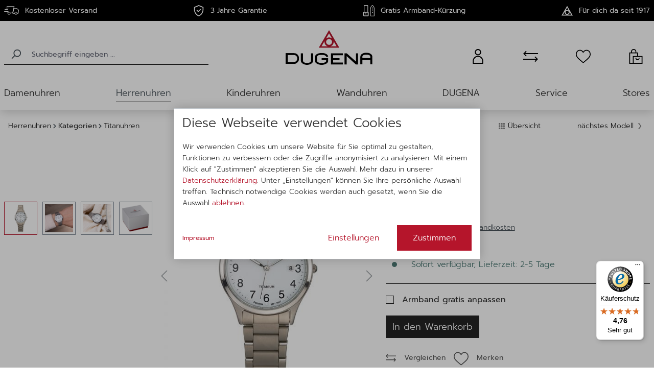

--- FILE ---
content_type: text/html; charset=UTF-8
request_url: https://www.dugena.de/de/herrenuhren/titanuhren/semper-4460328
body_size: 39869
content:

<!DOCTYPE html>

<html lang="de-DE"
      itemscope="itemscope"
      itemtype="https://schema.org/WebPage">

                                
    <head>
                                    <meta charset="utf-8">
            
                            <meta name="viewport"
                      content="width=device-width, initial-scale=1, shrink-to-fit=no">
            
                                <meta name="author"
                      content="">
                <meta name="robots"
                      content="index,follow">
                <meta name="revisit-after"
                      content="15 days">
                <meta name="keywords"
                      content="">
                <meta name="description"
                      content="Titanuhren in fantastischer Auswahl. Kaufen Sie Ihre Semper 4460328 schnell &amp; sicher hier im offiziellen DUGENA Online Shop">
            
    <link rel="alternate"
          type="application/rss+xml"
          title="Blog Feed"
          href="/de/blog.rss" />

                <meta property="og:type"
          content="product"/>
    <meta property="og:site_name"
          content="Dugena"/>
    <meta property="og:url"
          content="https://www.dugena.de/de/herrenuhren/titanuhren/semper-4460328"/>
    <meta property="og:title"
          content="Titanuhren | DUGENA Semper 4460328"/>

    <meta property="og:description"
          content="Titanuhren in fantastischer Auswahl. Kaufen Sie Ihre Semper 4460328 schnell &amp; sicher hier im offiziellen DUGENA Online Shop"/>
    <meta property="og:image"
          content="https://www.dugena.de/media/84/fc/7a/1610096559/dugena-semper-4460328.jpg?ts=1634644749"/>

            <meta property="product:brand"
              content="Dugena Uhren und Schmuck GmbH"/>
                <meta property="product:price"
              content="119,00 €"/>
        <meta property="product:product_link"
          content="https://www.dugena.de/de/herrenuhren/titanuhren/semper-4460328"/>

    <meta name="twitter:card"
          content="product"/>
    <meta name="twitter:site"
          content="Dugena"/>
    <meta name="twitter:title"
          content="Titanuhren | DUGENA Semper 4460328"/>
    <meta name="twitter:description"
          content="Titanuhren in fantastischer Auswahl. Kaufen Sie Ihre Semper 4460328 schnell &amp; sicher hier im offiziellen DUGENA Online Shop"/>
    <meta name="twitter:image"
          content="https://www.dugena.de/media/84/fc/7a/1610096559/dugena-semper-4460328.jpg?ts=1634644749"/>

                                <meta itemprop="copyrightHolder"
                      content="Dugena">
                <meta itemprop="copyrightYear"
                      content="">
                <meta itemprop="isFamilyFriendly"
                      content="false">
                <meta itemprop="image"
                      content="https://www.dugena.de/media/21/91/24/1736848690/logo_(4).svg?ts=1736848691">
            
    
                                            <meta name="theme-color"
                      content="#fff">
                            
                                                
                    <link rel="shortcut icon"
                  href="https://www.dugena.de/media/8d/28/b9/1736848690/favicon_(4).ico?ts=1736848691">
        
                                <link rel="apple-touch-icon"
                  href="https://www.dugena.de/media/69/5c/9a/1736848690/og-image_(4).png?ts=1736848691">
                    
            
    
    <link rel="canonical" href="https://www.dugena.de/de/herrenuhren/titanuhren/semper-4460328">

                    <title itemprop="name">Titanuhren | DUGENA Semper 4460328</title>
        
                                                                            <link rel="stylesheet"
                      href="https://www.dugena.de/theme/3096cf37fd3a041b631e096e09daf9ec/css/all.css?1768398825">
                                    

                
                        <script>
        window.features = {"V6_5_0_0":true,"v6.5.0.0":true,"V6_6_0_0":true,"v6.6.0.0":true,"V6_7_0_0":false,"v6.7.0.0":false,"DISABLE_VUE_COMPAT":false,"disable.vue.compat":false,"ACCESSIBILITY_TWEAKS":false,"accessibility.tweaks":false,"ADMIN_VITE":false,"admin.vite":false,"TELEMETRY_METRICS":false,"telemetry.metrics":false,"CACHE_REWORK":false,"cache.rework":false};
    </script>
        
                                    <meta name="facebook-domain-verification" content="a3vml9wxt3kl8684j92zpjwm8npwyw" />

                                
            <script>
                                    window.gtagActive = true;
                    window.gtagURL = 'https://www.googletagmanager.com/gtag/js?id=G-92MSE9Y7QN';
                    window.controllerName = 'product';
                    window.actionName = 'index';
                    window.trackOrders = '1';
                    window.gtagTrackingId = 'G-92MSE9Y7QN';
                    window.dataLayer = window.dataLayer || [];
                    window.gtagConfig = {
                        'anonymize_ip': '1',
                        'cookie_domain': 'none',
                        'cookie_prefix': '_swag_ga',
                    };

                    function gtag() { dataLayer.push(arguments); }
                            </script>
            

                        <!-- Google Tag Manager -->
            <script>(function(w,d,s,l,i){w[l]=w[l]||[];w[l].push({'gtm.start':
                        new Date().getTime(),event:'gtm.js'});var f=d.getElementsByTagName(s)[0],
                    j=d.createElement(s),dl=l!='dataLayer'?'&l='+l:'';j.async=true;j.src=
                    'https://www.googletagmanager.com/gtm.js?id='+i+dl;f.parentNode.insertBefore(j,f);
                })(window,document,'script','dataLayer','GTM-MQ56GWM');</script>
            <!-- End Google Tag Manager -->
            
            <script>
            window.dataLayer = window.dataLayer || [];
            function gtag() { dataLayer.push(arguments); }

            (() => {
                const analyticsStorageEnabled = document.cookie.split(';').some((item) => item.trim().includes('google-analytics-enabled=1'));
                const adsEnabled = document.cookie.split(';').some((item) => item.trim().includes('google-ads-enabled=1'));

                // Always set a default consent for consent mode v2
                gtag('consent', 'default', {
                    'ad_user_data': adsEnabled ? 'granted' : 'denied',
                    'ad_storage': adsEnabled ? 'granted' : 'denied',
                    'ad_personalization': adsEnabled ? 'granted' : 'denied',
                    'analytics_storage': analyticsStorageEnabled ? 'granted' : 'denied'
                });
            })();
        </script>
    
        

                                                                                                                                                                                                
    <!-- added by Trusted Shops app: Start -->
    <script src="https://integrations.etrusted.com/applications/widget.js/v2" async defer></script>
    <!-- End -->
                        
                            
            
                
                                    <script>
                    window.useDefaultCookieConsent = true;
                </script>
                    
                                <script>
                window.activeNavigationId = '4226d9edc2d148e59a3fcf0df2597f28';
                window.router = {
                    'frontend.cart.offcanvas': '/de/checkout/offcanvas',
                    'frontend.cookie.offcanvas': '/de/cookie/offcanvas',
                    'frontend.checkout.finish.page': '/de/checkout/finish',
                    'frontend.checkout.info': '/de/widgets/checkout/info',
                    'frontend.menu.offcanvas': '/de/widgets/menu/offcanvas',
                    'frontend.cms.page': '/de/widgets/cms',
                    'frontend.cms.navigation.page': '/de/widgets/cms/navigation',
                    'frontend.account.addressbook': '/de/widgets/account/address-book',
                    'frontend.country.country-data': '/de/country/country-state-data',
                    'frontend.app-system.generate-token': '/de/app-system/Placeholder/generate-token',
                    };
                window.salesChannelId = '151ae2ad481346268d4254db64f7e84c';
            </script>
        
                                <script>
                
                window.breakpoints = {"xs":0,"sm":576,"md":768,"lg":992,"xl":1200,"xxl":1400};
            </script>
        
                                    <script>
                    window.customerLoggedInState = 0;

                    window.wishlistEnabled = 1;
                </script>
                    
                        
                            <script>
                window.themeAssetsPublicPath = 'https://www.dugena.de/theme/24adf38b8b214f7fb00ba1660353c551/assets/';
            </script>
        
                                                            <script>
                        window.themeJsPublicPath = 'https://www.dugena.de/theme/3096cf37fd3a041b631e096e09daf9ec/js/';
                    </script>
                                            <script type="text/javascript" src="https://www.dugena.de/theme/3096cf37fd3a041b631e096e09daf9ec/js/storefront/storefront.js?1768398825" defer></script>
                                            <script type="text/javascript" src="https://www.dugena.de/theme/3096cf37fd3a041b631e096e09daf9ec/js/swag-pay-pal/swag-pay-pal.js?1768398825" defer></script>
                                            <script type="text/javascript" src="https://www.dugena.de/theme/3096cf37fd3a041b631e096e09daf9ec/js/esy-store-finder/esy-store-finder.js?1768398825" defer></script>
                                            <script type="text/javascript" src="https://www.dugena.de/theme/3096cf37fd3a041b631e096e09daf9ec/js/r-h-web-cms-elements/r-h-web-cms-elements.js?1768398825" defer></script>
                                            <script type="text/javascript" src="https://www.dugena.de/theme/3096cf37fd3a041b631e096e09daf9ec/js/acris-navigation-c-s/acris-navigation-c-s.js?1768398825" defer></script>
                                            <script type="text/javascript" src="https://www.dugena.de/theme/3096cf37fd3a041b631e096e09daf9ec/js/unzer-payment6/unzer-payment6.js?1768398825" defer></script>
                                            <script type="text/javascript" src="https://www.dugena.de/theme/3096cf37fd3a041b631e096e09daf9ec/js/acris-product-downloads-c-s/acris-product-downloads-c-s.js?1768398825" defer></script>
                                            <script type="text/javascript" src="https://www.dugena.de/theme/3096cf37fd3a041b631e096e09daf9ec/js/esy-product-compare/esy-product-compare.js?1768398825" defer></script>
                                            <script type="text/javascript" src="https://www.dugena.de/theme/3096cf37fd3a041b631e096e09daf9ec/js/esy-product-options/esy-product-options.js?1768398825" defer></script>
                                            <script type="text/javascript" src="https://www.dugena.de/theme/3096cf37fd3a041b631e096e09daf9ec/js/swag-amazon-pay/swag-amazon-pay.js?1768398825" defer></script>
                                            <script type="text/javascript" src="https://www.dugena.de/theme/3096cf37fd3a041b631e096e09daf9ec/js/bgpem-parallax/bgpem-parallax.js?1768398825" defer></script>
                                            <script type="text/javascript" src="https://www.dugena.de/theme/3096cf37fd3a041b631e096e09daf9ec/js/esy-hero-slider/esy-hero-slider.js?1768398825" defer></script>
                                            <script type="text/javascript" src="https://www.dugena.de/theme/3096cf37fd3a041b631e096e09daf9ec/js/bgpem-esy-info-modal/bgpem-esy-info-modal.js?1768398825" defer></script>
                                            <script type="text/javascript" src="https://www.dugena.de/theme/3096cf37fd3a041b631e096e09daf9ec/js/inv-tracking-adcell/inv-tracking-adcell.js?1768398825" defer></script>
                                            <script type="text/javascript" src="https://www.dugena.de/theme/3096cf37fd3a041b631e096e09daf9ec/js/netzp-blog6/netzp-blog6.js?1768398825" defer></script>
                                            <script type="text/javascript" src="https://www.dugena.de/theme/3096cf37fd3a041b631e096e09daf9ec/js/esy-tax-state-switch/esy-tax-state-switch.js?1768398825" defer></script>
                                            <script type="text/javascript" src="https://www.dugena.de/theme/3096cf37fd3a041b631e096e09daf9ec/js/esy-configurator/esy-configurator.js?1768398825" defer></script>
                                            <script type="text/javascript" src="https://www.dugena.de/theme/3096cf37fd3a041b631e096e09daf9ec/js/dugena-theme/dugena-theme.js?1768398825" defer></script>
                                                        

    
    
        </head>

        
                                                                                                                                                                                                
    <!-- added by Trusted Shops app: Start -->
    <script src="https://integrations.etrusted.com/applications/widget.js/v2" async defer></script>
    <!-- End -->
                        
    <body class="is-ctl-product is-act-index">

                            
    
    
            <div class="skip-to-content bg-primary-subtle text-primary-emphasis visually-hidden-focusable overflow-hidden">
            <div class="container d-flex justify-content-center">
                                                                                        <a href="#content-main" class="skip-to-content-link d-inline-flex text-decoration-underline m-1 p-2 fw-bold gap-2">
                                Zum Hauptinhalt springen
                            </a>
                                            
                                                                        <a href="#header-main-search-input" class="skip-to-content-link d-inline-flex text-decoration-underline m-1 p-2 fw-bold gap-2 d-none d-sm-block">
                                Zur Suche springen
                            </a>
                                            
                                                                        <a href="#main-navigation-menu" class="skip-to-content-link d-inline-flex text-decoration-underline m-1 p-2 fw-bold gap-2 d-none d-lg-block">
                                Zur Hauptnavigation springen
                            </a>
                                                                        </div>
        </div>
        
                            <noscript class="noscript-main">
                
    <div role="alert"
                  class="alert alert-info alert-has-icon">
                                                                                                <span class="icon icon-info" aria-hidden="true">
                                        <svg xmlns="http://www.w3.org/2000/svg" xmlns:xlink="http://www.w3.org/1999/xlink" width="24" height="24" viewBox="0 0 24 24"><defs><path d="M12 7c.5523 0 1 .4477 1 1s-.4477 1-1 1-1-.4477-1-1 .4477-1 1-1zm1 9c0 .5523-.4477 1-1 1s-1-.4477-1-1v-5c0-.5523.4477-1 1-1s1 .4477 1 1v5zm11-4c0 6.6274-5.3726 12-12 12S0 18.6274 0 12 5.3726 0 12 0s12 5.3726 12 12zM12 2C6.4772 2 2 6.4772 2 12s4.4772 10 10 10 10-4.4772 10-10S17.5228 2 12 2z" id="icons-default-info" /></defs><use xlink:href="#icons-default-info" fill="#758CA3" fill-rule="evenodd" /></svg>
                    </span>
                                                        
                    <div class="alert-content-container">
                                                    
                                                        <div class="alert-content">                                                    Um unseren Shop in vollem Umfang nutzen zu können, empfehlen wir dir Javascript in deinem Browser zu aktivieren.
                                                                </div>                
                                                                </div>
            </div>
            </noscript>
        
            <!-- Google Tag Manager (noscript) -->
    <noscript><iframe src="https://www.googletagmanager.com/ns.html?id=GTM-MQ56GWM"
    height="0" width="0" style="display:none;visibility:hidden"></iframe></noscript>
    <!-- End Google Tag Manager (noscript) -->

        <div class="top-bar d-none d-lg-block">
        <div class="container">
            <div class="row">
                <ul class="col top-bar-features">
                    
                                            <li class="top-bar-feature-item">
                                    <span class="icon icon-shipping icon-lg">
                                        <svg viewBox="0 0 30 17" version="1.1" xmlns="http://www.w3.org/2000/svg" xmlns:xlink="http://www.w3.org/1999/xlink">
    <g stroke="none" fill="none" fill-rule="evenodd">
        <g fill="#000000" fill-rule="nonzero">
            <path d="M8.33333333,14 L5.66666667,14 C5.29866667,14 5,13.776 5,13.5 C5,13.224 5.29866667,13 5.66666667,13 L8.33333333,13 C8.70133333,13 9,13.224 9,13.5 C9,13.776 8.70133333,14 8.33333333,14 Z"></path>
            <path d="M28.4524617,15 L26.9049234,15 C26.563227,15 26.2859081,14.7262222 26.2859081,14.3888889 C26.2859081,14.0515556 26.563227,13.7777778 26.9049234,13.7777778 L27.938679,13.7777778 L28.7731116,9.38755556 C28.7619694,7.14111111 26.8182613,5.22222222 24.4288622,5.22222222 L20.3644076,5.22222222 L18.3947009,13.7777778 L21.9528009,13.7777778 C22.2944974,13.7777778 22.5718162,14.0515556 22.5718162,14.3888889 C22.5718162,14.7262222 22.2944974,15 21.9528009,15 L17.6196937,15 C17.4315131,15 17.2532366,14.9156667 17.1356237,14.7702222 C17.0180108,14.626 16.9734417,14.4353333 17.0155348,14.2544444 L19.2662744,4.47666667 C19.330652,4.19677778 19.5807342,4 19.8704334,4 L24.4288622,4 C27.5004162,4 30,6.46766667 30,9.5 L29.0603348,14.5013333 C29.0058614,14.791 28.7508271,15 28.4524617,15 Z"></path>
            <path d="M24,17 C22.3464,17 21,15.6548 21,14 C21,12.3452 22.3464,11 24,11 C25.6536,11 27,12.3452 27,14 C27,15.6548 25.6536,17 24,17 Z M24,12.2 C23.0076,12.2 22.2,13.0076 22.2,14 C22.2,14.9924 23.0076,15.8 24,15.8 C24.9924,15.8 25.8,14.9924 25.8,14 C25.8,13.0076 24.9924,12.2 24,12.2 Z"></path>
            <path d="M10,17 C8.3464,17 7,15.6548 7,14 C7,12.3452 8.3464,11 10,11 C11.6536,11 13,12.3452 13,14 C13,15.6548 11.6536,17 10,17 Z M10,12.2 C9.0076,12.2 8.2,13.0076 8.2,14 C8.2,14.9924 9.0076,15.8 10,15.8 C10.9924,15.8 11.8,14.9924 11.8,14 C11.8,13.0076 10.9924,12.2 10,12.2 Z"></path>
            <path d="M8.4,4 L3.6,4 C3.2688,4 3,3.776 3,3.5 C3,3.224 3.2688,3 3.6,3 L8.4,3 C8.7312,3 9,3.224 9,3.5 C9,3.776 8.7312,4 8.4,4 Z"></path>
            <path d="M7.41666667,7 L1.58333333,7 C1.26133333,7 1,6.776 1,6.5 C1,6.224 1.26133333,6 1.58333333,6 L7.41666667,6 C7.73866667,6 8,6.224 8,6.5 C8,6.776 7.73866667,7 7.41666667,7 Z"></path>
            <path d="M8.35714286,11 L0.642857143,11 C0.288,11 0,10.776 0,10.5 C0,10.224 0.288,10 0.642857143,10 L8.35714286,10 C8.712,10 9,10.224 9,10.5 C9,10.776 8.712,11 8.35714286,11 Z"></path>
            <path d="M17.3071735,14 L12.9996628,14 C12.6599848,14 12.3843041,13.7386667 12.3843041,13.4166667 C12.3843041,13.0946667 12.6599848,12.8333333 12.9996628,12.8333333 L16.8161173,12.8333333 L19.6123072,1.16666667 L5.61535868,1.16666667 C5.27568069,1.16666667 5,0.905333333 5,0.583333333 C5,0.261333333 5.27568069,0 5.61535868,0 L20.3839669,0 C20.571036,0 20.7482593,0.0805 20.8651774,0.219333333 C20.9820956,0.357 21.0264014,0.539 20.984557,0.711666667 L17.9077636,13.545 C17.8437663,13.8121667 17.5939307,14 17.3071735,14 Z"></path>
        </g>
    </g>
</svg>
                    </span>
                                Kostenloser Versand
                        </li>
                                        <li class="top-bar-feature-item">
                                <span class="icon icon-warranty icon-md">
                                        <?xml version="1.0" encoding="UTF-8"?>
<svg width="16px" height="19px" viewBox="0 0 16 19" version="1.1" xmlns="http://www.w3.org/2000/svg" xmlns:xlink="http://www.w3.org/1999/xlink">
    <title>001-verified</title>
    <g id="Page-1" stroke="none" stroke-width="1" fill="none" fill-rule="evenodd">
        <g id="001-verified" fill="#000000" fill-rule="nonzero">
            <path d="M15.5432963,3.07658746 L8.28403704,0.0567356381 C8.10218519,-0.0188933235 7.89777778,-0.0189304329 7.71596296,0.0567356381 L0.456703704,3.07658746 C0.180222222,3.19162661 0,3.46207993 0,3.76203523 L0,7.43308284 C0,12.4878658 3.04922222,17.0347696 7.72007407,18.944976 C7.89948148,19.0183413 8.10048148,19.0183413 8.27992593,18.944976 C12.9507037,17.0348067 16,12.4879029 16,7.43308284 L16,3.76203523 C16,3.46207993 15.8198148,3.19162661 15.5432963,3.07658746 Z M14.5185185,7.43308284 C14.5185185,11.7301661 12,15.685917 8,17.4516566 C4.10688889,15.7330831 1.48148148,11.8466154 1.48148148,7.43308284 L1.48148148,4.25751996 L8,1.54578751 L14.5185185,4.25751996 L14.5185185,7.43308284 Z M7.18125926,9.93477608 L10.3651111,6.74474054 C10.6543704,6.45491611 11.1233704,6.454879 11.4126667,6.74474054 C11.701963,7.03460208 11.7019259,7.50451844 11.4126296,7.79434287 L7.70503704,11.5091796 C7.4157037,11.7990782 6.9467037,11.7989669 6.65748148,11.5091796 L4.58733333,9.43498665 C4.29803704,9.14512511 4.29803704,8.67520875 4.58733333,8.38538432 C4.87662963,8.09555988 5.34562963,8.09552278 5.63488889,8.38538432 L7.18125926,9.93477608 Z" id="Shape"></path>
        </g>
    </g>
</svg>
                    </span>
                            3 Jahre Garantie
                    </li>
                    <li class="top-bar-feature-item">
                                <span class="icon icon-armband-service icon-md">
                                        <svg version="1.1" xmlns="http://www.w3.org/2000/svg" xmlns:xlink="http://www.w3.org/1999/xlink" x="0px" y="0px"
	 viewBox="0 0 36.8 36.5" style="enable-background:new 0 0 36.8 36.5;" xml:space="preserve">
<g>
	<path d="M35.3,36.5H24.5c-0.9,0-1.6-0.7-1.6-1.6V12.3c0-8.3,5.2-11.6,6.2-12.1c0.5-0.3,1-0.3,1.5,0c1,0.6,6.2,3.8,6.2,12.1v22.6
		C36.8,35.8,36.1,36.5,35.3,36.5z M24.9,34.5h9.9V12.3c0-6.8-3.8-9.6-5-10.3c-1.2,0.7-5,3.5-5,10.3v22.2H24.9z"/>
</g>
<path d="M17.5,24.4C17.5,24.4,17.5,24.4,17.5,24.4c0-1.2-0.7-2.2-1.8-2.6V1.6C15.7,0.7,15,0,14.1,0H3.4C2.5,0,1.8,0.7,1.8,1.6v20.1
	C0.7,22.1,0,23.1,0,24.3v9.4c0,1.6,1.3,2.8,2.8,2.8h11.9c1.5,0,2.8-1.2,2.8-2.7L17.5,24.4C17.5,24.4,17.5,24.4,17.5,24.4z M2.8,33.5
	l0.1-8.9h4.8v5.8c0,0.6,0.4,1,1,1c0.6,0,1-0.5,1-1v-5.8l4.8,0v9H2.8z M3.8,2h9.9v19.6H3.8V2z"/>
<circle cx="29.9" cy="9.2" r="1.7"/>
<circle cx="29.9" cy="15.9" r="1.7"/>
<circle cx="29.9" cy="23.3" r="1.7"/>
</svg>

                    </span>
                            Gratis Armband-Kürzung
                    </li>
                    <li class="top-bar-feature-item">
                                <span class="icon icon-dugena icon-md">
                                        <svg viewBox="0 0 22 19" version="1.1" xmlns="http://www.w3.org/2000/svg" xmlns:xlink="http://www.w3.org/1999/xlink">
    <g stroke="none" stroke-width="1" fill="none" fill-rule="evenodd">
        <path d="M6.27738628,11.6279402 C6.20645638,11.9582232 6.167472,12.3011055 6.167472,12.6522674 C6.167472,14.8094561 7.58859674,16.6403217 9.54539563,17.2663294 L3.01479142,17.2663294 L6.27738628,11.6279402 Z M14.1901309,8.98081678 C13.339694,8.24933451 12.233332,7.80655735 11.0249969,7.80655735 C9.7681119,7.80655735 8.62276549,8.28407272 7.75843144,9.06829227 L11.0000902,3.47022101 L14.1901309,8.98081678 Z M11.0249969,15.761607 C9.30463103,15.761607 7.90588621,14.366499 7.90588621,12.6510075 C7.90588621,10.9367759 9.30463103,9.54022793 11.0249969,9.54022793 C12.7440994,9.54022793 14.1428443,10.935336 14.1428443,12.6510075 C14.1428443,14.366499 12.7440994,15.761607 11.0249969,15.761607 L11.0249969,15.761607 Z M15.8825218,12.6522674 C15.8825218,12.3470032 15.853464,12.0498385 15.7991386,11.7611334 L18.986472,17.2663294 L12.5058616,17.2663294 C14.4615776,16.6403217 15.8825218,14.8080162 15.8825218,12.6522674 L15.8825218,12.6522674 Z M11.0000902,0 L0,19 L22,19 L11.0000902,0 Z" id="Fill-16"></path>
    </g>
</svg>
                    </span>
                            Für dich da seit 1917
                    </li>
                </ul>
            </div>
        </div>
    </div>
    
    <div class="headroom-wrapper" data-headroom>
        <div class="headroom" >
            <header class="header-main">
                                                        <div class="container">
                                    <div class="row header-row">
                            <div class="col-12 col-md-auto order-1 order-lg-2 header-logo-col">
                        <div class="header-logo-main">
                    <a class="header-logo-main-link"
               href="/de/"
               title="Zur Startseite gehen">
                                    <picture>
                                                                                    <img src="https://www.dugena.de/media/21/91/24/1736848690/logo_%284%29.svg?ts=1736848691"
                                     alt="Zur Startseite gehen"
                                     class="img-fluid header-logo-main-img" width="170" height="68" />
                            
                                                            <img src="https://www.dugena.de/media/91/35/16/1612965090/logo-sm.svg?ts=1612965090"
                                     alt="Zur Startseite gehen"
                                     class="img-fluid header-logo-headroom-img"
                                     loading="lazy"/>
                                                                        </picture>
                            </a>
            </div>
                </div>
            
                            <div class="col-12 col-md-auto col-lg order-2 order-lg-3 ml-auto header-actions-col">
                    <div class="row no-gutters">
                                                    <div class="col-auto nav-main-toggle-col">
                                <div class="menu-button">
                                                                            <button class="btn nav-main-toggle-btn header-actions-btn"
                                                type="button"
                                                data-off-canvas-menu="true"
                                                aria-label="Menü">
                                                                                                    <span class="icon icon-stack">
                                        <svg xmlns="http://www.w3.org/2000/svg" xmlns:xlink="http://www.w3.org/1999/xlink" width="24" height="24" viewBox="0 0 24 24"><defs><path d="M3 13c-.5523 0-1-.4477-1-1s.4477-1 1-1h18c.5523 0 1 .4477 1 1s-.4477 1-1 1H3zm0-7c-.5523 0-1-.4477-1-1s.4477-1 1-1h18c.5523 0 1 .4477 1 1s-.4477 1-1 1H3zm0 14c-.5523 0-1-.4477-1-1s.4477-1 1-1h18c.5523 0 1 .4477 1 1s-.4477 1-1 1H3z" id="icons-default-stack" /></defs><use xlink:href="#icons-default-stack" fill="#758CA3" fill-rule="evenodd" /></svg>
                    </span>
                                                                                        </button>
                                                                    </div>
                            </div>
                        
                                                    <div class="col-auto search-toggle-col">
                                <div class="search-toggle">
                                    <button class="btn header-actions-btn search-toggle-btn js-search-toggle-btn collapsed"
                                            type="button"
                                            data-bs-toggle="collapse"
                                            data-bs-target="#searchCollapse"
                                            aria-expanded="false"
                                            aria-controls="searchCollapse"
                                            aria-label="Suchen">
                                                <span class="icon icon-search">
                                        <svg xmlns="http://www.w3.org/2000/svg" xmlns:xlink="http://www.w3.org/1999/xlink" width="24" height="24" viewBox="0 0 24 24"><defs><path d="M10.0944 16.3199 4.707 21.707c-.3905.3905-1.0237.3905-1.4142 0-.3905-.3905-.3905-1.0237 0-1.4142L8.68 14.9056C7.6271 13.551 7 11.8487 7 10c0-4.4183 3.5817-8 8-8s8 3.5817 8 8-3.5817 8-8 8c-1.8487 0-3.551-.627-4.9056-1.6801zM15 16c3.3137 0 6-2.6863 6-6s-2.6863-6-6-6-6 2.6863-6 6 2.6863 6 6 6z" id="icons-default-search" /></defs><use xlink:href="#icons-default-search" fill="#758CA3" fill-rule="evenodd" /></svg>
                    </span>
                                        </button>
                                </div>
                            </div>
                        
                                                                                            <div class="col-auto">
                                <div class="account-menu">
                                        <div class="dropdown">
            
            <a class="btn account-menu-btn header-actions-btn" role="button" href="/de/account/login" title="Ihr Konto">
                    <span class="icon icon-account icon-lg">
                                        <svg viewBox="0 0 20 28" version="1.1" xmlns="http://www.w3.org/2000/svg" xmlns:xlink="http://www.w3.org/1999/xlink">
    <g stroke="none" stroke-width="1" fill="none" fill-rule="evenodd">
        <g fill="#000000" fill-rule="nonzero">
            <path d="M10,12.8 C4.4771525,12.8 0,17.3368479 0,22.9333333 L0,26.9866667 C0,27.5463152 0.44771525,28 1,28 L19,28 C19.5522847,28 20,27.5463152 20,26.9866667 L20,22.9333333 C20,17.3368479 15.5228475,12.8 10,12.8 Z M18,25.9733333 L2,25.9733333 L2,22.9333333 C2,18.456145 5.581722,14.8266667 10,14.8266667 C14.418278,14.8266667 18,18.456145 18,22.9333333 L18,25.9733333 Z" id="Shape"></path>
            <path d="M10,12 C13.3137085,12 16,9.3137085 16,6 C16,2.6862915 13.3137085,0 10,0 C6.6862915,0 4,2.6862915 4,6 C4,9.3137085 6.6862915,12 10,12 L10,12 Z M10,2 C12.209139,2 14,3.790861 14,6 C14,8.209139 12.209139,10 10,10 C7.790861,10 6,8.209139 6,6 C6,3.790861 7.790861,2 10,2 Z" id="Shape"></path>
        </g>
    </g>
</svg>
                    </span>
            </a>
    
                    <div class="dropdown-menu dropdown-menu-end account-menu-dropdown js-account-menu-dropdown"
                 aria-labelledby="accountWidget">
                

        
            <div class="offcanvas-header">
                            <button class="btn btn-light offcanvas-close js-offcanvas-close">
                                                    <span class="icon icon-x icon-sm">
                                        <svg xmlns="http://www.w3.org/2000/svg" xmlns:xlink="http://www.w3.org/1999/xlink" width="24" height="24" viewBox="0 0 24 24"><defs><path d="m10.5858 12-7.293-7.2929c-.3904-.3905-.3904-1.0237 0-1.4142.3906-.3905 1.0238-.3905 1.4143 0L12 10.5858l7.2929-7.293c.3905-.3904 1.0237-.3904 1.4142 0 .3905.3906.3905 1.0238 0 1.4143L13.4142 12l7.293 7.2929c.3904.3905.3904 1.0237 0 1.4142-.3906.3905-1.0238.3905-1.4143 0L12 13.4142l-7.2929 7.293c-.3905.3904-1.0237.3904-1.4142 0-.3905-.3906-.3905-1.0238 0-1.4143L10.5858 12z" id="icons-default-x" /></defs><use xlink:href="#icons-default-x" fill="#758CA3" fill-rule="evenodd" /></svg>
                    </span>
                        
                                            Menü schließen
                                    </button>
                    </div>
    
            <div class="offcanvas-body">
                <div class="account-menu">
                                    <div class="dropdown-header account-menu-header">
                    Ihr Konto
                </div>
                    
                                    <div class="account-menu-login">
                                            <a href="/de/account/login"
                           title="Anmelden"
                           class="btn btn-primary account-menu-login-button">
                            Anmelden
                        </a>
                    
                                            <div class="account-menu-register">
                            oder <a href="/de/account/login"
                                                                            title="Registrieren">registrieren</a>
                        </div>
                                    </div>
                    
                    
        </div>
        </div>
                </div>
            </div>
                                </div>
                            </div>
                        
    
            <div class="col-auto">
            <div class="header-compare">
                <a class="btn header-compare-btn header-actions-btn"
                    href="/de/widgets/compare"
                    title="Produktvergleich"
                    aria-label="Produktvergleich"
                    data-ajax-modal="true"
                    data-modal-class="compare-modal"
                    data-url="/de/widgets/compare">
                        <span class="header-compare-icon">
                <span class="icon icon-compare icon-lg">
                                        <svg width="24px" height="18px" viewBox="0 0 24 18" version="1.1" xmlns="http://www.w3.org/2000/svg" xmlns:xlink="http://www.w3.org/1999/xlink">
    <g stroke="none" stroke-width="1" fill="currentColor" fill-rule="evenodd">
        <polygon points="0 4.5 4.43081155 9 5.59779917 7.81478952 3.15928473 5.33819695 24 5.34203868 24 3.66571464 3.15928473 3.66173321 5.59779917 1.18521048 4.43081155 0"></polygon>
        <polygon points="18.4022008 10.1852105 20.8407153 12.6617332 0 12.6579613 0 14.3342854 20.8407153 14.3381969 18.4022008 16.8147895 19.5691884 18 24 13.5000698 24 13.4999302 19.5691884 9"></polygon>
    </g>
</svg>
                    </span>
        </span>
        <span class="badge badge-primary header-compare-badge"
          id="compare-basket"
          data-compare-storage="true"
          data-compare-storage-options="{&quot;listPath&quot;:&quot;\/de\/compare\/list&quot;}"
          data-compare-widget="true"
    ></span>
                </a>
            </div>
        </div>
    

                        
                                                                                    <div class="col-auto">
                                    <div class="header-wishlist">
                                        <a class="btn header-wishlist-btn header-actions-btn"
                                           href="/de/wishlist"
                                           title="Merkzettel"
                                           aria-label="Merkzettel">
                                                <span class="header-wishlist-icon">
                <span class="icon icon-wishlist icon-lg">
                                        <svg viewBox="0 -28 512.001 512" xmlns="http://www.w3.org/2000/svg"><path d="m256 455.515625c-7.289062 0-14.316406-2.640625-19.792969-7.4375-20.683593-18.085937-40.625-35.082031-58.21875-50.074219l-.089843-.078125c-51.582032-43.957031-96.125-81.917969-127.117188-119.3125-34.644531-41.804687-50.78125-81.441406-50.78125-124.742187 0-42.070313 14.425781-80.882813 40.617188-109.292969 26.503906-28.746094 62.871093-44.578125 102.414062-44.578125 29.554688 0 56.621094 9.34375 80.445312 27.769531 12.023438 9.300781 22.921876 20.683594 32.523438 33.960938 9.605469-13.277344 20.5-24.660157 32.527344-33.960938 23.824218-18.425781 50.890625-27.769531 80.445312-27.769531 39.539063 0 75.910156 15.832031 102.414063 44.578125 26.191406 28.410156 40.613281 67.222656 40.613281 109.292969 0 43.300781-16.132812 82.9375-50.777344 124.738281-30.992187 37.398437-75.53125 75.355469-127.105468 119.308594-17.625 15.015625-37.597657 32.039062-58.328126 50.167969-5.472656 4.789062-12.503906 7.429687-19.789062 7.429687zm-112.96875-425.523437c-31.066406 0-59.605469 12.398437-80.367188 34.914062-21.070312 22.855469-32.675781 54.449219-32.675781 88.964844 0 36.417968 13.535157 68.988281 43.882813 105.605468 29.332031 35.394532 72.960937 72.574219 123.476562 115.625l.09375.078126c17.660156 15.050781 37.679688 32.113281 58.515625 50.332031 20.960938-18.253907 41.011719-35.34375 58.707031-50.417969 50.511719-43.050781 94.136719-80.222656 123.46875-115.617188 30.34375-36.617187 43.878907-69.1875 43.878907-105.605468 0-34.515625-11.605469-66.109375-32.675781-88.964844-20.757813-22.515625-49.300782-34.914062-80.363282-34.914062-22.757812 0-43.652344 7.234374-62.101562 21.5-16.441406 12.71875-27.894532 28.796874-34.609375 40.046874-3.453125 5.785157-9.53125 9.238282-16.261719 9.238282s-12.808594-3.453125-16.261719-9.238282c-6.710937-11.25-18.164062-27.328124-34.609375-40.046874-18.449218-14.265626-39.34375-21.5-62.097656-21.5zm0 0"/></svg>
                    </span>
        </span>
        <span class="badge badge-primary header-wishlist-badge"
          id="wishlist-basket"
          data-wishlist-storage="true"
          data-wishlist-storage-options="{&quot;listPath&quot;:&quot;\/de\/wishlist\/list&quot;}"
          data-wishlist-widget="true"
    ></span>
                                        </a>
                                    </div>
                                </div>
                            
                        
                                                    <div class="col-auto">
                                <div class="header-cart"
                                    data-off-canvas-cart="true">
                                    <a class="btn header-cart-btn header-actions-btn"
                                       href="/de/checkout/cart"
                                       data-cart-widget="true"
                                       title="Warenkorb"
                                       aria-label="Warenkorb">
                                            <span class="header-cart-icon">
                <span class="icon icon-cart icon-lg">
                                        <?xml version="1.0" encoding="UTF-8"?>
<svg viewBox="0 0 32 36" version="1.1" xmlns="http://www.w3.org/2000/svg" xmlns:xlink="http://www.w3.org/1999/xlink">
    <g stroke="none" stroke-width="1" fill="none" fill-rule="evenodd">
        <g fill="#000000" fill-rule="nonzero">
            <path d="M20,27 C22.757,27 25,24.757 25,22 L25,21 L23,21 L23,22 C23,23.6542 21.6542,25 20,25 C18.3458,25 17,23.6542 17,22 L17,21 L15,21 L15,22 C15,24.757 17.243,27 20,27 Z" id="Shape"></path>
            <path d="M10.6666667,0 C7.13770667,0 4.26666667,2.83879687 4.26666667,6.328125 L4.26666667,8.4375 L0,8.4375 L0,36 L32,36 L32,17.015625 L21.3333333,17.015625 L21.3333333,8.4375 L17.0666667,8.4375 L17.0666667,6.328125 C17.0666667,2.83879687 14.1956267,0 10.6666667,0 Z M6.4,6.328125 C6.4,4.00190625 8.31402667,2.109375 10.6666667,2.109375 C13.0193067,2.109375 14.9333333,4.00190625 14.9333333,6.328125 L14.9333333,8.4375 L6.4,8.4375 L6.4,6.328125 Z M29.8666667,33.890625 L10.6666667,33.890625 L10.6666667,19.125 L29.8666667,19.125 L29.8666667,33.890625 Z M19.2,17.015625 L8.53333333,17.015625 L8.53333333,33.890625 L2.13333333,33.890625 L2.13333333,10.546875 L19.2,10.546875 L19.2,17.015625 Z" id="Shape"></path>
        </g>
    </g>
</svg>
                    </span>
        </span>
                                        </a>
                                </div>
                            </div>
                        
                                                                    
                                                </div>
                </div>
            
                            <div class="col-12 col-lg order-3 order-lg-1 header-search-col">
                    <div class="row">
                                                    <div class="col-auto nav-headroom-toggle-col">
                                <div class="menu-button">
                                    <button class="btn nav-headroom-toggle-btn header-actions-btn"
                                            type="button"
                                            aria-label="Menü">
                                                    <span class="icon icon-stack">
                                        <svg xmlns="http://www.w3.org/2000/svg" xmlns:xlink="http://www.w3.org/1999/xlink" width="24" height="24" viewBox="0 0 24 24"><defs><path d="M3 13c-.5523 0-1-.4477-1-1s.4477-1 1-1h18c.5523 0 1 .4477 1 1s-.4477 1-1 1H3zm0-7c-.5523 0-1-.4477-1-1s.4477-1 1-1h18c.5523 0 1 .4477 1 1s-.4477 1-1 1H3zm0 14c-.5523 0-1-.4477-1-1s.4477-1 1-1h18c.5523 0 1 .4477 1 1s-.4477 1-1 1H3z" id="icons-default-stack" /></defs><use xlink:href="#icons-default-stack" fill="#758CA3" fill-rule="evenodd" /></svg>
                    </span>
                                        </button>
                                </div>
                            </div>
                        
                        <div class="col">
                            
    <div class="collapse"
         id="searchCollapse">
        <div class="header-search">
                            <form action="/de/search"
                      method="get"
                      data-search-widget="true"
                      data-search-widget-options="{&quot;searchWidgetMinChars&quot;:2}"
                      data-url="/de/suggest?search="
                      class="header-search-form">
                    <div class="input-group">
            <button type="submit"
                class="btn header-search-btn"
                aria-label="Suchen">
            <span class="header-search-icon">
                        <span class="icon icon-search">
                                        <svg xmlns="http://www.w3.org/2000/svg" xmlns:xlink="http://www.w3.org/1999/xlink" width="24" height="24" viewBox="0 0 24 24"><defs><path d="M10.0944 16.3199 4.707 21.707c-.3905.3905-1.0237.3905-1.4142 0-.3905-.3905-.3905-1.0237 0-1.4142L8.68 14.9056C7.6271 13.551 7 11.8487 7 10c0-4.4183 3.5817-8 8-8s8 3.5817 8 8-3.5817 8-8 8c-1.8487 0-3.551-.627-4.9056-1.6801zM15 16c3.3137 0 6-2.6863 6-6s-2.6863-6-6-6-6 2.6863-6 6 2.6863 6 6 6z" id="icons-default-search" /></defs><use xlink:href="#icons-default-search" fill="#758CA3" fill-rule="evenodd" /></svg>
                    </span>
                </span>
        </button>
    
            <button class="btn header-close-btn js-search-close-btn d-none"
                type="button"
                aria-label="Die Dropdown-Suche schließen">
            <span class="header-close-icon">
                        <span class="icon icon-x">
                                        <svg xmlns="http://www.w3.org/2000/svg" xmlns:xlink="http://www.w3.org/1999/xlink" width="24" height="24" viewBox="0 0 24 24"><defs><path d="m10.5858 12-7.293-7.2929c-.3904-.3905-.3904-1.0237 0-1.4142.3906-.3905 1.0238-.3905 1.4143 0L12 10.5858l7.2929-7.293c.3905-.3904 1.0237-.3904 1.4142 0 .3905.3906.3905 1.0238 0 1.4143L13.4142 12l7.293 7.2929c.3904.3905.3904 1.0237 0 1.4142-.3906.3905-1.0238.3905-1.4143 0L12 13.4142l-7.2929 7.293c-.3905.3904-1.0237.3904-1.4142 0-.3905-.3906-.3905-1.0238 0-1.4143L10.5858 12z" id="icons-default-x" /></defs><use xlink:href="#icons-default-x" fill="#758CA3" fill-rule="evenodd" /></svg>
                    </span>
                </span>
        </button>
    
            <input type="search"
                name="search"
                class="form-control header-search-input"
                autocomplete="off"
                autocapitalize="off"
                placeholder="Suchbegriff eingeben ..."
                aria-label="Suchbegriff eingeben ..."
                value=""
        >
    </div>
                </form>
                    </div>
    </div>
                        </div>
                    </div>
                </div>
                    </div>
                        </div>
                
                            </header>
            <div class="nav-main">
                                                                <div class="main-navigation"
         id="mainNavigation"
         data-flyout-menu="true">
                    <div class="container">
                            <style>


                                                                                    
                                                                                                                        
                                                                                                                        
                                                                                                                        
                                                                                                                        
                                                                                                                        
                                                                                                                        
                                                        </style>
    
                        <nav class="nav main-navigation-menu"
                        id="main-navigation-menu"
                        aria-label="Hauptnavigation"
                        itemscope="itemscope"
                        itemtype="https://schema.org/SiteNavigationElement">
                        
                            
                                                    
                                                                                            
                                                <a class="nav-link main-navigation-link"
           id="ni_019980dc98e477c0a8e49d578cc7ba1a"
           href="https://www.dugena.de/de/damenuhren"
           itemprop="url"
                                    data-flyout-menu-trigger="019980dc98e477c0a8e49d578cc7ba1a" data-flyout-menu-click="false"
                    data-flyout-menu-click-close="false"
                                           title="Damenuhren">
            <div class="main-navigation-link-text">
                <span itemprop="name">Damenuhren</span>
            </div>
        </a>
                                                                                                
                                                <a class="nav-link main-navigation-link active"
           id="ni_019985f7d49f70edb7ef223557993077"
           href="https://www.dugena.de/de/herrenuhren"
           itemprop="url"
                                    data-flyout-menu-trigger="019985f7d49f70edb7ef223557993077" data-flyout-menu-click="false"
                    data-flyout-menu-click-close="false"
                                           title="Herrenuhren">
            <div class="main-navigation-link-text">
                <span itemprop="name">Herrenuhren</span>
            </div>
        </a>
                                                                                                
                                                <a class="nav-link main-navigation-link"
           id="ni_0199958300fe719994d73bfa28f5fbcc"
           href="https://www.dugena.de/de/kinderuhren"
           itemprop="url"
                                    data-flyout-menu-trigger="0199958300fe719994d73bfa28f5fbcc" data-flyout-menu-click="false"
                    data-flyout-menu-click-close="false"
                                           title="Kinderuhren">
            <div class="main-navigation-link-text">
                <span itemprop="name">Kinderuhren</span>
            </div>
        </a>
                                                                                                
                                                <a class="nav-link main-navigation-link"
           id="ni_8cb5d838cecb42058f002da6783cd54f"
           href="https://www.dugena.de/de/wanduhren"
           itemprop="url"
                                           title="Wanduhren">
            <div class="main-navigation-link-text">
                <span itemprop="name">Wanduhren</span>
            </div>
        </a>
                                                                                                
                                                <div class="nav-link main-navigation-link"
             id="ni_85e02ba9bb694cbead6d0b894da02255"
                                    data-flyout-menu-trigger="85e02ba9bb694cbead6d0b894da02255" data-flyout-menu-click="false"
                    data-flyout-menu-click-close="false"
                             title="DUGENA">
            <div class="main-navigation-link-text">
                <span itemprop="name">DUGENA</span>
            </div>
        </div>
                                                                                                
                                                <a class="nav-link main-navigation-link"
           id="ni_01999a1e79dd77ab85f43b00fa895f19"
           href="https://www.dugena.de/de/service"
           itemprop="url"
                                           title="Service">
            <div class="main-navigation-link-text">
                <span itemprop="name">Service</span>
            </div>
        </a>
                                                                                                
                                                <a class="nav-link main-navigation-link"
           id="ni_01999a1e9b8f7e29a7311c2f793cba8c"
           href="https://www.dugena.de/de/stores"
           itemprop="url"
                                           title="Stores">
            <div class="main-navigation-link-text">
                <span itemprop="name">Stores</span>
            </div>
        </a>
                                                                            </nav>
                

                                                                        
                                                            
                                                            
                                        
                                        
                                        
                    
            
                                                                                                                                                                                                                                                                                                                                                                                                                                                                                                                                                                                        
                                                                                    <div class="navigation-flyouts">
                                
                        
        
        <style>
            .acris-navigation .acris-navigation-cms-page,
            .acris-navigation .acris-navigation-cms-page {
                max-height: 60vh;
            }
        </style>


                                                                    <div
                            class="navigation-flyout acris-navigation acris-navigation-animation-default"
                            data-flyout-menu-id="019980dc98e477c0a8e49d578cc7ba1a"
                            data-flyout-menu-max-height="60"
                            >
                                                                                    <div class="acris-navigation-flyout-close js-close-flyout-menu d-none">
                                            <span class="icon icon-x">
                                        <svg xmlns="http://www.w3.org/2000/svg" xmlns:xlink="http://www.w3.org/1999/xlink" width="24" height="24" viewBox="0 0 24 24"><defs><path d="m10.5858 12-7.293-7.2929c-.3904-.3905-.3904-1.0237 0-1.4142.3906-.3905 1.0238-.3905 1.4143 0L12 10.5858l7.2929-7.293c.3905-.3904 1.0237-.3904 1.4142 0 .3905.3906.3905 1.0238 0 1.4143L13.4142 12l7.293 7.2929c.3904.3905.3904 1.0237 0 1.4142-.3906.3905-1.0238.3905-1.4143 0L12 13.4142l-7.2929 7.293c-.3905.3904-1.0237.3904-1.4142 0-.3905-.3906-.3905-1.0238 0-1.4143L10.5858 12z" id="icons-default-x" /></defs><use xlink:href="#icons-default-x" fill="#758CA3" fill-rule="evenodd" /></svg>
                    </span>
    
                                </div>
                            
                                                            <div class="cms-page acris-navigation-cms-page acris-scrollable">
                                                                                                                                                                
    <div class="cms-sections">
                                            
            
            
            
                                        
                                    
                            <div class="cms-section  pos-0 cms-section-default"
                     style="">

                                <div class="cms-section-default boxed">
                                    
                
                
    
    
    
    
            
    
                
            
    <div class="cms-block .three-columns pos-0 cms-block-image-four-column position-relative"
         style=";">

                    
                            
                                                                                                                                                                            
                    
            
    
                                    
                
                
            
                
                        
                                                                                                                                            
                        <div class="cms-block-container " style="padding-top: 20px; padding-right: 20px; padding-bottom: 20px; padding-left: 20px"  >
                                                        <div class="cms-block-container-row row cms-row ">
                            
            
        <div class="col-md-3" data-cms-element-id="0199854316ce73fda920f032b2fd16d3">
                                
    <div class="cms-element-acris-category">
                    <div class="cms-element-acris-category-align text-left">
                                    
                                                                
                                                                
                                                                                                                                                                                                                                    <div class="cms-element-acris-category-sub-category">
                                                                                    <a class="cms-element-acris-category-sub-category-text"
                                            href="/de/damenuhren"
                                            itemprop="url"
                                            title="Alle Uhren anzeigen">
                                                Alle Uhren anzeigen

                                                                                                                                                                                                </a>
                                                                            </div>
                                                                                                                                                                                                                                                    <div class="cms-element-acris-category-sub-category">
                                                                                    <a class="cms-element-acris-category-sub-category-text"
                                            href="https://www.dugena.de/de/damenuhren/new-in"
                                            itemprop="url"
                                            title="New in">
                                                New in

                                                                                                                                                                                                </a>
                                                                            </div>
                                                                                                                                                                                                                                                    <div class="cms-element-acris-category-sub-category">
                                                                                    <a class="cms-element-acris-category-sub-category-text"
                                            href="https://www.dugena.de/de/damenuhren/bestseller"
                                            itemprop="url"
                                            title="Bestseller">
                                                Bestseller

                                                                                                                                                                                                </a>
                                                                            </div>
                                                                                                                                                                                                                                                    <div class="cms-element-acris-category-sub-category">
                                                                                    <a class="cms-element-acris-category-sub-category-text"
                                            href="https://www.dugena.de/de/damenuhren/winter-favourites"
                                            itemprop="url"
                                            title="Winter Favourites">
                                                Winter Favourites

                                                                                                                                                                                                </a>
                                                                            </div>
                                                                                                                                                                                                                                                    <div class="cms-element-acris-category-sub-category">
                                                                                    <a class="cms-element-acris-category-sub-category-text"
                                            href="https://www.dugena.de/de/damenuhren/dugena-x-nadine-berneis"
                                            itemprop="url"
                                            title="Dugena X Nadine Berneis">
                                                Dugena X Nadine Berneis

                                                                                                                                                                                                </a>
                                                                            </div>
                                                                                                        
                                                                                            </div>
            </div>
                    </div>
    
            
        <div class="col-md-3" data-cms-element-id="0199854316ce73fda920f032b2863717">
                                
    <div class="cms-element-acris-category">
                    <div class="cms-element-acris-category-align text-left">
                                    
                                                                        <div class="cms-element-acris-category-main-category">
                                                                    <span class="cms-element-acris-category-main-category-text">
                                        Kategorien
                                    </span>
                                                            </div>
                                            
                                                                
                                                                                                                                                                                                                                    <div class="cms-element-acris-category-sub-category">
                                                                                    <a class="cms-element-acris-category-sub-category-text"
                                            href="https://www.dugena.de/de/damenuhren/hochzeitsuhren"
                                            itemprop="url"
                                            title="Hochzeitsuhren">
                                                Hochzeitsuhren

                                                                                                                                                                                                </a>
                                                                            </div>
                                                                                                                                                                                                                                                    <div class="cms-element-acris-category-sub-category">
                                                                                    <a class="cms-element-acris-category-sub-category-text"
                                            href="https://www.dugena.de/de/damenuhren/mechanische-uhren"
                                            itemprop="url"
                                            title="Mechanische Uhren">
                                                Mechanische Uhren

                                                                                                                                                                                                </a>
                                                                            </div>
                                                                                                                                                                                                                                                    <div class="cms-element-acris-category-sub-category">
                                                                                    <a class="cms-element-acris-category-sub-category-text"
                                            href="https://www.dugena.de/de/damenuhren/klassische-uhren"
                                            itemprop="url"
                                            title="Klassische Uhren">
                                                Klassische Uhren

                                                                                                                                                                                                </a>
                                                                            </div>
                                                                                                                                                                                                                                                    <div class="cms-element-acris-category-sub-category">
                                                                                    <a class="cms-element-acris-category-sub-category-text"
                                            href="https://www.dugena.de/de/damenuhren/sportliche-uhren"
                                            itemprop="url"
                                            title="Sportliche Uhren">
                                                Sportliche Uhren

                                                                                                                                                                                                </a>
                                                                            </div>
                                                                                                                                                                                                                                                    <div class="cms-element-acris-category-sub-category">
                                                                                    <a class="cms-element-acris-category-sub-category-text"
                                            href="https://www.dugena.de/de/damenuhren/keramikuhren"
                                            itemprop="url"
                                            title="Keramikuhren">
                                                Keramikuhren

                                                                                                                                                                                                </a>
                                                                            </div>
                                                                                                                                                                                                                                                    <div class="cms-element-acris-category-sub-category">
                                                                                    <a class="cms-element-acris-category-sub-category-text"
                                            href="https://www.dugena.de/de/damenuhren/titanuhren"
                                            itemprop="url"
                                            title="Titanuhren">
                                                Titanuhren

                                                                                                                                                                                                </a>
                                                                            </div>
                                                                                                                                                                                                                                                    <div class="cms-element-acris-category-sub-category">
                                                                                    <a class="cms-element-acris-category-sub-category-text"
                                            href="https://www.dugena.de/de/damenuhren/funkuhren"
                                            itemprop="url"
                                            title="Funkuhren">
                                                Funkuhren

                                                                                                                                                                                                </a>
                                                                            </div>
                                                                                                                                                                                                                                                    <div class="cms-element-acris-category-sub-category">
                                                                                    <a class="cms-element-acris-category-sub-category-text"
                                            href="https://www.dugena.de/de/damenuhren/flexbanduhren"
                                            itemprop="url"
                                            title="Flexbanduhren">
                                                Flexbanduhren

                                                                                                                                                                                                </a>
                                                                            </div>
                                                                                                                                                                                                                                                    <div class="cms-element-acris-category-sub-category">
                                                                                    <a class="cms-element-acris-category-sub-category-text"
                                            href="https://www.dugena.de/de/damenuhren/taschenuhren"
                                            itemprop="url"
                                            title="Taschenuhren">
                                                Taschenuhren

                                                                                                                                                                                                </a>
                                                                            </div>
                                                                                                                                                                                                                                                    <div class="cms-element-acris-category-sub-category">
                                                                                    <a class="cms-element-acris-category-sub-category-text"
                                            href="https://www.dugena.de/de/damenuhren/uhrenarmbander-taschenuhrketten"
                                            itemprop="url"
                                            title="Armbänder / Ketten">
                                                Armbänder / Ketten

                                                                                                                                                                                                </a>
                                                                            </div>
                                                                                                        
                                                                                            </div>
            </div>
                    </div>
    
            
        <div class="col-md-3" data-cms-element-id="0199854316ce73fda920f032b2fff5cd">
                                
    <div class="cms-element-acris-category">
                    <div class="cms-element-acris-category-align text-left">
                                    
                                                                        <div class="cms-element-acris-category-main-category">
                                                                    <span class="cms-element-acris-category-main-category-text">
                                        Nach Stil Shoppen
                                    </span>
                                                            </div>
                                            
                                                                
                                                                                                                                                                                                                                    <div class="cms-element-acris-category-sub-category">
                                                                                    <a class="cms-element-acris-category-sub-category-text"
                                            href="https://www.dugena.de/de/damenuhren/nach-stil-shoppen/vintage"
                                            itemprop="url"
                                            title="Vintage">
                                                Vintage

                                                                                                                                                                                                </a>
                                                                            </div>
                                                                                                                                                                                                                                                    <div class="cms-element-acris-category-sub-category">
                                                                                    <a class="cms-element-acris-category-sub-category-text"
                                            href="https://www.dugena.de/de/damenuhren/nach-stil-shoppen/elegant"
                                            itemprop="url"
                                            title="Elegant">
                                                Elegant

                                                                                                                                                                                                </a>
                                                                            </div>
                                                                                                                                                                                                                                                    <div class="cms-element-acris-category-sub-category">
                                                                                    <a class="cms-element-acris-category-sub-category-text"
                                            href="https://www.dugena.de/de/damenuhren/nach-stil-shoppen/casual"
                                            itemprop="url"
                                            title="Casual">
                                                Casual

                                                                                                                                                                                                </a>
                                                                            </div>
                                                                                                                                                                                                                                                    <div class="cms-element-acris-category-sub-category">
                                                                                    <a class="cms-element-acris-category-sub-category-text"
                                            href="https://www.dugena.de/de/damenuhren/nach-stil-shoppen/streetwear"
                                            itemprop="url"
                                            title="Streetwear">
                                                Streetwear

                                                                                                                                                                                                </a>
                                                                            </div>
                                                                                                        
                                                                                            </div>
            </div>
                    </div>
    
            
        <div class="col-md-3" data-cms-element-id="0199854316ce73fda920f032b33bff16">
                                
                                                                
        
    
                                    
                                        

            <div id="rhweb0199854316ce73fda920f032b33bff16" class="cms-element-rhweb-cta-banner video-inactive" style="--rhweb-cta-banner-height: 320px;--rhweb-cta-banner-height-mobile: auto;--rhweb-cta-banner-text-align: center;--rhweb-cta-banner-color: #000000;--rhweb-cta-banner-headline-color: #000000;--rhweb-cta-banner-vertical-align: flex-end;--rhweb-cta-banner-horizontal-align: center;--rhweb-cta-overlay-background: #ffffff00;--rhweb-cta-overlay-max-width: 600px;--rhweb-cta-overlay-height: auto;--rhweb-cta-background-image: url(https://www.dugena.de/media/3f/d2/6d/1764329604/Neuheiten%20Damen%20Navi%20460%20x%20627.webp?ts=1764329743)">
                                                                                                            
                                    <div class="overlay">
                                                    <div class="rhweb-cta-banner-inner">
                                                                                                                                                                                                                <div class="container-content">
                                                                                                                                                                                                <a class="btn btn-light btn-md rhweb-button" href="/de/damenuhren/new-in"
                                        >
                            New In

                                                                        </a>
                                                                                        </div>
                                                                                                </div>
                                            </div>
                                    </div>
    
                        </div>
                        </div>
                
                            </div>
            
        </div>
                        </div>
                </div>
                        </div>

                                                                                                            </div>
                                                                        </div>
                                                                                                <div
                            class="navigation-flyout acris-navigation acris-navigation-animation-default"
                            data-flyout-menu-id="019985f7d49f70edb7ef223557993077"
                            data-flyout-menu-max-height="60"
                            >
                                                                                    <div class="acris-navigation-flyout-close js-close-flyout-menu d-none">
                                            <span class="icon icon-x">
                                        <svg xmlns="http://www.w3.org/2000/svg" xmlns:xlink="http://www.w3.org/1999/xlink" width="24" height="24" viewBox="0 0 24 24"><defs><path d="m10.5858 12-7.293-7.2929c-.3904-.3905-.3904-1.0237 0-1.4142.3906-.3905 1.0238-.3905 1.4143 0L12 10.5858l7.2929-7.293c.3905-.3904 1.0237-.3904 1.4142 0 .3905.3906.3905 1.0238 0 1.4143L13.4142 12l7.293 7.2929c.3904.3905.3904 1.0237 0 1.4142-.3906.3905-1.0238.3905-1.4143 0L12 13.4142l-7.2929 7.293c-.3905.3904-1.0237.3904-1.4142 0-.3905-.3906-.3905-1.0238 0-1.4143L10.5858 12z" id="icons-default-x" /></defs><use xlink:href="#icons-default-x" fill="#758CA3" fill-rule="evenodd" /></svg>
                    </span>
    
                                </div>
                            
                                                            <div class="cms-page acris-navigation-cms-page acris-scrollable">
                                                                                                                                                                
    <div class="cms-sections">
                                            
            
            
            
                                        
                                    
                            <div class="cms-section  pos-0 cms-section-default"
                     style="">

                                <div class="cms-section-default boxed">
                                    
                
                
    
    
    
    
            
    
                
            
    <div class="cms-block .three-columns pos-0 cms-block-image-four-column position-relative"
         style=";">

                    
                            
                                                                                                                                                                            
                    
            
    
                                    
                
                
            
                
                        
                                                                                                                                            
                        <div class="cms-block-container " style="padding-top: 20px; padding-right: 20px; padding-bottom: 20px; padding-left: 20px"  >
                                                        <div class="cms-block-container-row row cms-row ">
                            
            
        <div class="col-md-3" data-cms-element-id="019985f4d24b70de80c74322fef6b4fb">
                                
    <div class="cms-element-acris-category">
                    <div class="cms-element-acris-category-align text-left">
                                    
                                                                
                                                                
                                                                                                                                                                                                                                    <div class="cms-element-acris-category-sub-category">
                                                                                    <a class="cms-element-acris-category-sub-category-text"
                                            href="/de/herrenuhren"
                                            itemprop="url"
                                            title="Alle Uhren anzeigen">
                                                Alle Uhren anzeigen

                                                                                                                                                                                                </a>
                                                                            </div>
                                                                                                                                                                                                                                                    <div class="cms-element-acris-category-sub-category">
                                                                                    <a class="cms-element-acris-category-sub-category-text"
                                            href="https://www.dugena.de/de/herrenuhren/new-in"
                                            itemprop="url"
                                            title="New In">
                                                New In

                                                                                                                                                                                                </a>
                                                                            </div>
                                                                                                                                                                                                                                                    <div class="cms-element-acris-category-sub-category">
                                                                                    <a class="cms-element-acris-category-sub-category-text"
                                            href="https://www.dugena.de/de/herrenuhren/bestseller"
                                            itemprop="url"
                                            title="Bestseller">
                                                Bestseller

                                                                                                                                                                                                </a>
                                                                            </div>
                                                                                                                                                                                                                                                    <div class="cms-element-acris-category-sub-category">
                                                                                    <a class="cms-element-acris-category-sub-category-text"
                                            href="https://www.dugena.de/de/herrenuhren/winter-favourites"
                                            itemprop="url"
                                            title="Winter Favourites">
                                                Winter Favourites

                                                                                                                                                                                                </a>
                                                                            </div>
                                                                                                                                                                                                                                                    <div class="cms-element-acris-category-sub-category">
                                                                                    <a class="cms-element-acris-category-sub-category-text"
                                            href="https://www.dugena.de/de/herrenuhren/premium-mechanik"
                                            itemprop="url"
                                            title="Premium Mechanik">
                                                Premium Mechanik

                                                                                                                                                                    <span class="icon icon-premium-mechanik-logo icon-md icon-category-navigation">
                                        <svg version="1.1" xmlns="http://www.w3.org/2000/svg" xmlns:xlink="http://www.w3.org/1999/xlink" x="0px" y="0px"
	 viewBox="0 0 99.4 60" style="enable-background:new 0 0 99.4 60;" xml:space="preserve">
		<path d="M87.2,40.5c-7.1,0-14.1,0-21.2,0c-0.1,0-0.3,0.1-0.4,0.2c-2.4,3.5-12.9,19.2-12.9,19.2c0,0,2.2-0.9,3.2-1.3
			c0.4-0.2,0.9-0.4,1.3-0.6l6.6-2.7c3.8-1.5,7.5-3.1,11.3-4.7c8.1-3.4,16.3-6.8,24.4-10.2C95.3,40.5,91.3,40.5,87.2,40.5z"/>
		<path d="M33.9,41c-0.3-0.4-0.5-0.5-1-0.5l0,0c-9.4,0-18.8,0-28.1,0H0c0.2,0.1,0.4,0.2,0.7,0.3l21.9,9.2
			c4.2,1.7,8.3,3.5,12.5,5.2c3.5,1.5,11.7,4.8,11.8,4.8C46.9,60,37.2,45.9,33.9,41z"/>
		<path d="M59.6,36.3c-0.4-1.5-0.9-3-1.3-4.5c-0.9-3.4-1.8-6.8-2.8-10.1l-2.1-7.8c-0.9-3.1-1.7-6.2-2.5-9.4
			c-0.4-1.5-0.8-2.9-1.2-4.3L49.6,0l-1.1,4.2c-0.9,3.2-1.8,6.5-2.7,9.7c-0.7,2.7-1.5,5.4-2.2,8l-1.6,5.8c-1.1,4.1-2.2,8.1-3.3,12.2
			c0,0,0,0.1,0.1,0.2c2.2,3.4,4.5,6.7,6.7,10c1.1,1.6,2.1,3.2,3.2,4.7l1,1.5c3.6-5.4,7.3-10.9,10.9-16.3c0,0,0-0.2,0-0.3
			C60.2,38.6,59.9,37.4,59.6,36.3z"/>
</svg>

                    </span>
                                                                                                                                                    </a>
                                                                            </div>
                                                                                                        
                                                                                            </div>
            </div>
                    </div>
    
            
        <div class="col-md-3" data-cms-element-id="019985f4d24b70de80c74322fe39ee24">
                                
    <div class="cms-element-acris-category">
                    <div class="cms-element-acris-category-align text-left">
                                    
                                                                        <div class="cms-element-acris-category-main-category">
                                                                    <span class="cms-element-acris-category-main-category-text">
                                        Kategorien
                                    </span>
                                                            </div>
                                            
                                                                
                                                                                                                                                                                                                                    <div class="cms-element-acris-category-sub-category">
                                                                                    <a class="cms-element-acris-category-sub-category-text"
                                            href="https://www.dugena.de/de/herrenuhren/hochzeitsuhren"
                                            itemprop="url"
                                            title="Hochzeitsuhren">
                                                Hochzeitsuhren

                                                                                                                                                                                                </a>
                                                                            </div>
                                                                                                                                                                                                                                                    <div class="cms-element-acris-category-sub-category">
                                                                                    <a class="cms-element-acris-category-sub-category-text"
                                            href="https://www.dugena.de/de/herrenuhren/mechanische-uhren"
                                            itemprop="url"
                                            title="Mechanische Uhren">
                                                Mechanische Uhren

                                                                                                                                                                                                </a>
                                                                            </div>
                                                                                                                                                                                                                                                    <div class="cms-element-acris-category-sub-category">
                                                                                    <a class="cms-element-acris-category-sub-category-text"
                                            href="https://www.dugena.de/de/herrenuhren/klassische-uhren"
                                            itemprop="url"
                                            title="Klassische Uhren">
                                                Klassische Uhren

                                                                                                                                                                                                </a>
                                                                            </div>
                                                                                                                                                                                                                                                    <div class="cms-element-acris-category-sub-category">
                                                                                    <a class="cms-element-acris-category-sub-category-text"
                                            href="https://www.dugena.de/de/herrenuhren/sportliche-uhren"
                                            itemprop="url"
                                            title="Sportliche Uhren">
                                                Sportliche Uhren

                                                                                                                                                                                                </a>
                                                                            </div>
                                                                                                                                                                                                                                                    <div class="cms-element-acris-category-sub-category">
                                                                                    <a class="cms-element-acris-category-sub-category-text"
                                            href="https://www.dugena.de/de/herrenuhren/keramikuhren"
                                            itemprop="url"
                                            title="Keramikuhren">
                                                Keramikuhren

                                                                                                                                                                                                </a>
                                                                            </div>
                                                                                                                                                                                                                                                    <div class="cms-element-acris-category-sub-category">
                                                                                    <a class="cms-element-acris-category-sub-category-text"
                                            href="https://www.dugena.de/de/herrenuhren/titanuhren"
                                            itemprop="url"
                                            title="Titanuhren">
                                                Titanuhren

                                                                                                                                                                                                </a>
                                                                            </div>
                                                                                                                                                                                                                                                    <div class="cms-element-acris-category-sub-category">
                                                                                    <a class="cms-element-acris-category-sub-category-text"
                                            href="https://www.dugena.de/de/herrenuhren/funkuhren"
                                            itemprop="url"
                                            title="Funkuhren">
                                                Funkuhren

                                                                                                                                                                                                </a>
                                                                            </div>
                                                                                                                                                                                                                                                    <div class="cms-element-acris-category-sub-category">
                                                                                    <a class="cms-element-acris-category-sub-category-text"
                                            href="https://www.dugena.de/de/herrenuhren/flexbanduhren"
                                            itemprop="url"
                                            title="Flexbanduhren">
                                                Flexbanduhren

                                                                                                                                                                                                </a>
                                                                            </div>
                                                                                                                                                                                                                                                    <div class="cms-element-acris-category-sub-category">
                                                                                    <a class="cms-element-acris-category-sub-category-text"
                                            href="https://www.dugena.de/de/herrenuhren/taschenuhren"
                                            itemprop="url"
                                            title="Taschenuhren">
                                                Taschenuhren

                                                                                                                                                                                                </a>
                                                                            </div>
                                                                                                                                                                                                                                                    <div class="cms-element-acris-category-sub-category">
                                                                                    <a class="cms-element-acris-category-sub-category-text"
                                            href="https://www.dugena.de/de/herrenuhren/uhrenarmbander-taschenuhrketten"
                                            itemprop="url"
                                            title="Armbänder / Ketten">
                                                Armbänder / Ketten

                                                                                                                                                                                                </a>
                                                                            </div>
                                                                                                        
                                                                                            </div>
            </div>
                    </div>
    
            
        <div class="col-md-3" data-cms-element-id="019985f4d24b70de80c74322ffb0dbdc">
                                
    <div class="cms-element-acris-category">
                    <div class="cms-element-acris-category-align text-left">
                                    
                                                                        <div class="cms-element-acris-category-main-category">
                                                                    <span class="cms-element-acris-category-main-category-text">
                                        Nach Stil Shoppen
                                    </span>
                                                            </div>
                                            
                                                                
                                                                                                                                                                                                                                    <div class="cms-element-acris-category-sub-category">
                                                                                    <a class="cms-element-acris-category-sub-category-text"
                                            href="https://www.dugena.de/de/herrenuhren/nach-stil-shoppen/vintage"
                                            itemprop="url"
                                            title="Vintage">
                                                Vintage

                                                                                                                                                                                                </a>
                                                                            </div>
                                                                                                                                                                                                                                                    <div class="cms-element-acris-category-sub-category">
                                                                                    <a class="cms-element-acris-category-sub-category-text"
                                            href="https://www.dugena.de/de/herrenuhren/nach-stil-shoppen/elegant"
                                            itemprop="url"
                                            title="Elegant">
                                                Elegant

                                                                                                                                                                                                </a>
                                                                            </div>
                                                                                                                                                                                                                                                    <div class="cms-element-acris-category-sub-category">
                                                                                    <a class="cms-element-acris-category-sub-category-text"
                                            href="https://www.dugena.de/de/herrenuhren/nach-stil-shoppen/casual"
                                            itemprop="url"
                                            title="Casual">
                                                Casual

                                                                                                                                                                                                </a>
                                                                            </div>
                                                                                                                                                                                                                                                    <div class="cms-element-acris-category-sub-category">
                                                                                    <a class="cms-element-acris-category-sub-category-text"
                                            href="https://www.dugena.de/de/herrenuhren/nach-stil-shoppen/streetwear"
                                            itemprop="url"
                                            title="Streetwear">
                                                Streetwear

                                                                                                                                                                                                </a>
                                                                            </div>
                                                                                                        
                                                                                            </div>
            </div>
                    </div>
    
            
        <div class="col-md-3" data-cms-element-id="019985f4d24b70de80c7432300036f07">
                                
                                                                
        
    
                                    
                                        

            <div id="rhweb019985f4d24b70de80c7432300036f07" class="cms-element-rhweb-cta-banner video-inactive" style="--rhweb-cta-banner-height: 320px;--rhweb-cta-banner-height-mobile: auto;--rhweb-cta-banner-text-align: center;--rhweb-cta-banner-color: #000000;--rhweb-cta-banner-headline-color: #000000;--rhweb-cta-banner-vertical-align: flex-end;--rhweb-cta-banner-horizontal-align: center;--rhweb-cta-overlay-background: #ffffff00;--rhweb-cta-overlay-max-width: 600px;--rhweb-cta-overlay-height: auto;--rhweb-cta-background-image: url(https://www.dugena.de/media/12/09/84/1764329622/Neuheiten%20Herren%20Navi%20460%20x%20627.webp?ts=1764329622)">
                                                                                                            
                                    <div class="overlay">
                                                    <div class="rhweb-cta-banner-inner">
                                                                                                                                                                                                                <div class="container-content">
                                                                                                                                                                                                <a class="btn btn-light btn-md rhweb-button" href="/de/herrenuhren/new-in"
                                        >
                            New In

                                                                        </a>
                                                                                        </div>
                                                                                                </div>
                                            </div>
                                    </div>
    
                        </div>
                        </div>
                
                            </div>
            
        </div>
                        </div>
                </div>
                        </div>

                                                                                                            </div>
                                                                        </div>
                                                                                                <div
                            class="navigation-flyout acris-navigation acris-navigation-animation-default"
                            data-flyout-menu-id="0199958300fe719994d73bfa28f5fbcc"
                            data-flyout-menu-max-height="60"
                            >
                                                                                    <div class="acris-navigation-flyout-close js-close-flyout-menu d-none">
                                            <span class="icon icon-x">
                                        <svg xmlns="http://www.w3.org/2000/svg" xmlns:xlink="http://www.w3.org/1999/xlink" width="24" height="24" viewBox="0 0 24 24"><defs><path d="m10.5858 12-7.293-7.2929c-.3904-.3905-.3904-1.0237 0-1.4142.3906-.3905 1.0238-.3905 1.4143 0L12 10.5858l7.2929-7.293c.3905-.3904 1.0237-.3904 1.4142 0 .3905.3906.3905 1.0238 0 1.4143L13.4142 12l7.293 7.2929c.3904.3905.3904 1.0237 0 1.4142-.3906.3905-1.0238.3905-1.4143 0L12 13.4142l-7.2929 7.293c-.3905.3904-1.0237.3904-1.4142 0-.3905-.3906-.3905-1.0238 0-1.4143L10.5858 12z" id="icons-default-x" /></defs><use xlink:href="#icons-default-x" fill="#758CA3" fill-rule="evenodd" /></svg>
                    </span>
    
                                </div>
                            
                                                            <div class="cms-page acris-navigation-cms-page acris-scrollable">
                                                                                                                                                                
    <div class="cms-sections">
                                            
            
            
            
                                        
                                    
                            <div class="cms-section  pos-0 cms-section-default"
                     style="">

                                <div class="cms-section-default boxed">
                                    
                
                
    
    
    
    
            
    
                
            
    <div class="cms-block  pos-0 cms-block-text-two-column position-relative"
         style=";">

                    
                            
                                                                                                    
                    
            
    
                                    
                
                
            
                
                        
                                                                                                                                            
                        <div class="cms-block-container " style="padding-top: 20px; padding-right: 20px; padding-bottom: 20px; padding-left: 20px"  >
                                                        <div class="cms-block-container-row row cms-row ">
                            
            
        <div class="col-md-6" data-cms-element-id="0199c2f163a97750b256826707259dad">
                                
    <div class="cms-element-acris-category">
                    <div class="cms-element-acris-category-align text-left">
                                    
                                                                
                                                                
                                                                                                                                                                                                                                    <div class="cms-element-acris-category-sub-category">
                                                                                    <a class="cms-element-acris-category-sub-category-text"
                                            href="https://www.dugena.de/de/kinderuhren/alle-kinderuhren"
                                            itemprop="url"
                                            title="Alle Kinderuhren">
                                                Alle Kinderuhren

                                                                                                                                                                                                </a>
                                                                            </div>
                                                                                                                                                                                                                                                    <div class="cms-element-acris-category-sub-category">
                                                                                    <a class="cms-element-acris-category-sub-category-text"
                                            href="https://www.dugena.de/de/kinderuhren/uhren-fuer-maedchen"
                                            itemprop="url"
                                            title="Uhren für Mädchen">
                                                Uhren für Mädchen

                                                                                                                                                                                                </a>
                                                                            </div>
                                                                                                                                                                                                                                                    <div class="cms-element-acris-category-sub-category">
                                                                                    <a class="cms-element-acris-category-sub-category-text"
                                            href="https://www.dugena.de/de/kinderuhren/uhren-fuer-jungen"
                                            itemprop="url"
                                            title="Uhren für Jungen">
                                                Uhren für Jungen

                                                                                                                                                                                                </a>
                                                                            </div>
                                                                                                        
                                                                                            </div>
            </div>
                    </div>
    
            
        <div class="col-md-6" data-cms-element-id="0199c2f163a97750b2568268bff7c147">
                                
                                                                
        
    
                                    
                                        

            <div id="rhweb0199c2f163a97750b2568268bff7c147" class="cms-element-rhweb-cta-banner video-inactive" style="--rhweb-cta-banner-height: 340px;--rhweb-cta-banner-height-mobile: auto;--rhweb-cta-banner-text-align: center;--rhweb-cta-banner-color: #000000;--rhweb-cta-banner-headline-color: #000000;--rhweb-cta-banner-vertical-align: flex-end;--rhweb-cta-banner-horizontal-align: center;--rhweb-cta-overlay-background: none;--rhweb-cta-overlay-max-width: 600px;--rhweb-cta-overlay-height: auto;--rhweb-cta-background-image: url(https://www.dugena.de/media/5c/e2/1d/1759236991/Unterseiten%201920x660%20Unterseite_Kinderuhren.webp?ts=1759236991)">
                                                                                                            
                                    <div class="overlay">
                                                    <div class="rhweb-cta-banner-inner">
                                                                                                                                                                                                                <div class="container-content">
                                                                                                                                                                                                <a class="btn btn-primary btn-md rhweb-button" href="/de/kinderuhren"
                                        >
                            Entdecke unsere Kinderuhren

                                                                        </a>
                                                                                        </div>
                                                                                                </div>
                                            </div>
                                    </div>
    
                        </div>
                        </div>
                
                            </div>
            
        </div>
                        </div>
                </div>
                        </div>

                                                                                                            </div>
                                                                        </div>
                                                                                                                                                            <div
                            class="navigation-flyout acris-navigation acris-navigation-animation-default acris-navigation-width-min"
                            data-flyout-menu-id="85e02ba9bb694cbead6d0b894da02255"
                            data-flyout-menu-max-height="60"
                            data-flyout-menu-has-min-width="true">
                                                                                    <div class="acris-navigation-flyout-close js-close-flyout-menu d-none">
                                            <span class="icon icon-x">
                                        <svg xmlns="http://www.w3.org/2000/svg" xmlns:xlink="http://www.w3.org/1999/xlink" width="24" height="24" viewBox="0 0 24 24"><defs><path d="m10.5858 12-7.293-7.2929c-.3904-.3905-.3904-1.0237 0-1.4142.3906-.3905 1.0238-.3905 1.4143 0L12 10.5858l7.2929-7.293c.3905-.3904 1.0237-.3904 1.4142 0 .3905.3906.3905 1.0238 0 1.4143L13.4142 12l7.293 7.2929c.3904.3905.3904 1.0237 0 1.4142-.3906.3905-1.0238.3905-1.4143 0L12 13.4142l-7.2929 7.293c-.3905.3904-1.0237.3904-1.4142 0-.3905-.3906-.3905-1.0238 0-1.4143L10.5858 12z" id="icons-default-x" /></defs><use xlink:href="#icons-default-x" fill="#758CA3" fill-rule="evenodd" /></svg>
                    </span>
    
                                </div>
                            
                                                            <div class="cms-page acris-navigation-cms-page acris-scrollable">
                                                                                                                                                                
    <div class="cms-sections">
                                            
            
            
            
                                        
                                    
                            <div class="cms-section  pos-0 cms-section-default"
                     style="">

                                <div class="cms-section-default boxed">
                                    
                
                
    
    
    
    
            
    
                
            
    <div class="cms-block  pos-0 cms-block-text position-relative"
         style=";">

                    
                            
                                                                
                    
            
    
                                    
                
                
            
                
                        
                                                                                                                                            
                        <div class="cms-block-container " style="padding-top: 20px; padding-right: 20px; padding-bottom: 20px; padding-left: 20px"  >
                                                        <div class="cms-block-container-row row cms-row ">
                                
    <div class="col-12" data-cms-element-id="0194645981e6751db51a17d5224dbc99">
                        
    <div class="cms-element-acris-category">
                    <div class="cms-element-acris-category-align text-left">
                                    
                                                                
                                                                
                                                                                                                                                                                                                                    <div class="cms-element-acris-category-sub-category">
                                                                                    <a class="cms-element-acris-category-sub-category-text"
                                            href="https://www.dugena.de/de/die-marke"
                                            itemprop="url"
                                            title="Die Marke">
                                                Die Marke

                                                                                                                                                                                                </a>
                                                                            </div>
                                                                                                                                                                                                                                                    <div class="cms-element-acris-category-sub-category">
                                                                                    <a class="cms-element-acris-category-sub-category-text"
                                            href="https://www.dugena.de/de/historie"
                                            itemprop="url"
                                            title="Historie">
                                                Historie

                                                                                                                                                                                                </a>
                                                                            </div>
                                                                                                        
                                                                                            </div>
            </div>
            </div>
                    </div>
                
                            </div>
            
        </div>
                        </div>
                </div>
                        </div>

                                                                                                            </div>
                                                                        </div>
                                                                                                                                                                                            </div>
                        
                                            
                                </div>
            </div>
                    
                            </div>
        </div>
    </div>

            
                                    <div class="d-none js-navigation-offcanvas-initial-content">
                                            

        
            <div class="offcanvas-header">
                            <button class="btn btn-light offcanvas-close js-offcanvas-close">
                                                    <span class="icon icon-x icon-sm">
                                        <svg xmlns="http://www.w3.org/2000/svg" xmlns:xlink="http://www.w3.org/1999/xlink" width="24" height="24" viewBox="0 0 24 24"><defs><path d="m10.5858 12-7.293-7.2929c-.3904-.3905-.3904-1.0237 0-1.4142.3906-.3905 1.0238-.3905 1.4143 0L12 10.5858l7.2929-7.293c.3905-.3904 1.0237-.3904 1.4142 0 .3905.3906.3905 1.0238 0 1.4143L13.4142 12l7.293 7.2929c.3904.3905.3904 1.0237 0 1.4142-.3906.3905-1.0238.3905-1.4143 0L12 13.4142l-7.2929 7.293c-.3905.3904-1.0237.3904-1.4142 0-.3905-.3906-.3905-1.0238 0-1.4143L10.5858 12z" id="icons-default-x" /></defs><use xlink:href="#icons-default-x" fill="#758CA3" fill-rule="evenodd" /></svg>
                    </span>
                        
                                            Menü schließen
                                    </button>
                    </div>
    
            <div class="offcanvas-body">
                        <nav class="nav navigation-offcanvas-actions">
                                
                
                                
                        </nav>
    
    
    <div class="navigation-offcanvas-container js-navigation-offcanvas">
        <div class="navigation-offcanvas-overlay-content js-navigation-offcanvas-overlay-content">
                                <a class="nav-item nav-link is-home-link navigation-offcanvas-link js-navigation-offcanvas-link"
       href="/de/widgets/menu/offcanvas"
       itemprop="url"
       title="Zeige alle Kategorien">
                    <span class="navigation-offcanvas-link-icon js-navigation-offcanvas-loading-icon">
                        <span class="icon icon-stack">
                                        <svg xmlns="http://www.w3.org/2000/svg" xmlns:xlink="http://www.w3.org/1999/xlink" width="24" height="24" viewBox="0 0 24 24"><defs><path d="M3 13c-.5523 0-1-.4477-1-1s.4477-1 1-1h18c.5523 0 1 .4477 1 1s-.4477 1-1 1H3zm0-7c-.5523 0-1-.4477-1-1s.4477-1 1-1h18c.5523 0 1 .4477 1 1s-.4477 1-1 1H3zm0 14c-.5523 0-1-.4477-1-1s.4477-1 1-1h18c.5523 0 1 .4477 1 1s-.4477 1-1 1H3z" id="icons-default-stack" /></defs><use xlink:href="#icons-default-stack" fill="#758CA3" fill-rule="evenodd" /></svg>
                    </span>
                </span>
            <span itemprop="name">
                Zeige alle Kategorien
            </span>
            </a>

                    <a class="nav-item nav-link navigation-offcanvas-headline"
       href="https://www.dugena.de/de/herrenuhren/titanuhren"
              itemprop="url">
                    <span itemprop="name">
                Titanuhren
            </span>
            </a>

                    
    <a class="nav-item nav-link is-back-link navigation-offcanvas-link js-navigation-offcanvas-link"
       href="/de/widgets/menu/offcanvas?navigationId=cdb28b37dbc84dd19d272058c9377d50"
       itemprop="url"
       title="Zurück">
                    <span class="navigation-offcanvas-link-icon js-navigation-offcanvas-loading-icon">
                                    <span class="icon icon-arrow-medium-left icon-sm" aria-hidden="true">
                                        <svg xmlns="http://www.w3.org/2000/svg" xmlns:xlink="http://www.w3.org/1999/xlink" width="16" height="16" viewBox="0 0 16 16"><defs><path id="icons-solid-arrow-medium-left" d="M4.7071 5.2929c-.3905-.3905-1.0237-.3905-1.4142 0-.3905.3905-.3905 1.0237 0 1.4142l4 4c.3905.3905 1.0237.3905 1.4142 0l4-4c.3905-.3905.3905-1.0237 0-1.4142-.3905-.3905-1.0237-.3905-1.4142 0L8 8.5858l-3.2929-3.293z" /></defs><use transform="matrix(0 -1 -1 0 16 16)" xlink:href="#icons-solid-arrow-medium-left" fill="#758CA3" fill-rule="evenodd" /></svg>
                    </span>
                        </span>

            <span itemprop="name">
            Zurück
        </span>
            </a>
            
            <ul class="list-unstyled navigation-offcanvas-list">
                
                                            </ul>
        </div>
    </div>
        </div>
                                        </div>
                    
                        
                <main class="content-main" id="content-main">
                                    <div class="flashbags container">
                                            </div>
                
                    <div class="container-main">
                        <div class="cms-breadcrumb container">
                                    
        
        
                    <div class="container bottom-2">
                <div class="row">
                    <div class="col-12 col-lg-7">
                                                    <nav aria-label="breadcrumb">
                                                    
        
                    <nav aria-label="breadcrumb">
                                                            <ol class="breadcrumb"
                        itemscope
                        itemtype="https://schema.org/BreadcrumbList">
                                                                                
                                                            <li class="breadcrumb-item"
                                                                        itemprop="itemListElement"
                                    itemscope
                                    itemtype="https://schema.org/ListItem">
                                                                            <a href="https://www.dugena.de/de/herrenuhren"
                                           class="breadcrumb-link "
                                           title="Herrenuhren"
                                                                                      itemprop="item">
                                            <link itemprop="url"
                                                  href="https://www.dugena.de/de/herrenuhren">
                                            <span class="breadcrumb-title" itemprop="name">Herrenuhren</span>
                                        </a>
                                                                        <meta itemprop="position" content="1">
                                </li>
                            
                                                                                                <div
                                        class="breadcrumb-placeholder"
                                        aria-hidden="true"
                                    >
                                                <span class="icon icon-arrow-medium-right icon-fluid">
                                        <svg xmlns="http://www.w3.org/2000/svg" xmlns:xlink="http://www.w3.org/1999/xlink" width="16" height="16" viewBox="0 0 16 16"><defs><path id="icons-solid-arrow-medium-right" d="M4.7071 5.2929c-.3905-.3905-1.0237-.3905-1.4142 0-.3905.3905-.3905 1.0237 0 1.4142l4 4c.3905.3905 1.0237.3905 1.4142 0l4-4c.3905-.3905.3905-1.0237 0-1.4142-.3905-.3905-1.0237-.3905-1.4142 0L8 8.5858l-3.2929-3.293z" /></defs><use transform="rotate(-90 8 8)" xlink:href="#icons-solid-arrow-medium-right" fill="#758CA3" fill-rule="evenodd" /></svg>
                    </span>
                                        </div>
                                                                                                                                            
                                                            <li class="breadcrumb-item"
                                                                        itemprop="itemListElement"
                                    itemscope
                                    itemtype="https://schema.org/ListItem">
                                                                            <div itemprop="item">
                                            <div itemprop="name">Kategorien</div>
                                        </div>
                                                                        <meta itemprop="position" content="2">
                                </li>
                            
                                                                                                <div
                                        class="breadcrumb-placeholder"
                                        aria-hidden="true"
                                    >
                                                <span class="icon icon-arrow-medium-right icon-fluid">
                                        <svg xmlns="http://www.w3.org/2000/svg" xmlns:xlink="http://www.w3.org/1999/xlink" width="16" height="16" viewBox="0 0 16 16"><defs><path id="icons-solid-arrow-medium-right" d="M4.7071 5.2929c-.3905-.3905-1.0237-.3905-1.4142 0-.3905.3905-.3905 1.0237 0 1.4142l4 4c.3905.3905 1.0237.3905 1.4142 0l4-4c.3905-.3905.3905-1.0237 0-1.4142-.3905-.3905-1.0237-.3905-1.4142 0L8 8.5858l-3.2929-3.293z" /></defs><use transform="rotate(-90 8 8)" xlink:href="#icons-solid-arrow-medium-right" fill="#758CA3" fill-rule="evenodd" /></svg>
                    </span>
                                        </div>
                                                                                                                                            
                                                            <li class="breadcrumb-item"
                                    aria-current="page"                                    itemprop="itemListElement"
                                    itemscope
                                    itemtype="https://schema.org/ListItem">
                                                                            <a href="https://www.dugena.de/de/herrenuhren/titanuhren"
                                           class="breadcrumb-link  is-active"
                                           title="Titanuhren"
                                                                                      itemprop="item">
                                            <link itemprop="url"
                                                  href="https://www.dugena.de/de/herrenuhren/titanuhren">
                                            <span class="breadcrumb-title" itemprop="name">Titanuhren</span>
                                        </a>
                                                                        <meta itemprop="position" content="3">
                                </li>
                            
                                                                                                                                    </ol>
                
                                </nav>
            
                            </nav>
                                            </div>
                    <div class="col-12 col-lg-5">
                        <div class="row">
                            <div class="col-auto mr-auto">
                                                            <a href="https://www.dugena.de/de/herrenuhren/titanuhren/gent-solar-4460917" class="product-prev-next-link" title="vorheriges Modell">
                                            <span class="icon icon-arrow-left icon-sm">
                                        <?xml version="1.0" encoding="utf-8"?>
<!-- Generator: Adobe Illustrator 26.1.0, SVG Export Plug-In . SVG Version: 6.00 Build 0)  -->
<svg version="1.1" id="Ebene_1" xmlns="http://www.w3.org/2000/svg" xmlns:xlink="http://www.w3.org/1999/xlink" x="0px" y="0px"
	 width="2.8px" height="5.2px" viewBox="0 0 2.8 5.2" style="enable-background:new 0 0 2.8 5.2;" xml:space="preserve">
<g>
	<path d="M1,2.6l1.9,2.6h-1L0,2.6L1.8,0h1L1,2.6z"/>
</g>
</svg>

                    </span>
                                        vorheriges Modell
                                </a>
                                                        </div>

                            <div class="col-auto mx-auto">
                                                                <a href="https://www.dugena.de/de/herrenuhren/titanuhren" class="product-back-link" data-back-link>
                                            <span class="icon icon-overview icon-sm">
                                        <?xml version="1.0" encoding="utf-8"?>
<!-- Generator: Adobe Illustrator 26.1.0, SVG Export Plug-In . SVG Version: 6.00 Build 0)  -->
<svg version="1.1" id="Layer_5" xmlns="http://www.w3.org/2000/svg" xmlns:xlink="http://www.w3.org/1999/xlink" x="0px" y="0px"
	 width="13px" height="13px" viewBox="0 0 13 13" style="enable-background:new 0 0 13 13;" xml:space="preserve">
<style type="text/css">
	.st0{fill:#333333;}
</style>
<path class="st0" d="M1.2,0h1.2C3,0,3.5,0.5,3.5,1.2v1.2C3.5,3,3,3.5,2.4,3.5H1.2C0.5,3.5,0,3,0,2.4V1.2C0,0.5,0.5,0,1.2,0z M5.9,0
	h1.2c0.7,0,1.2,0.5,1.2,1.2v1.2c0,0.7-0.5,1.2-1.2,1.2H5.9C5.3,3.5,4.7,3,4.7,2.4V1.2C4.7,0.5,5.3,0,5.9,0z M10.6,0h1.2
	C12.5,0,13,0.5,13,1.2v1.2c0,0.7-0.5,1.2-1.2,1.2h-1.2C10,3.5,9.5,3,9.5,2.4V1.2C9.5,0.5,10,0,10.6,0z M1.2,4.7h1.2
	c0.7,0,1.2,0.5,1.2,1.2v1.2c0,0.7-0.5,1.2-1.2,1.2H1.2C0.5,8.3,0,7.7,0,7.1V5.9C0,5.3,0.5,4.7,1.2,4.7z M5.9,4.7h1.2
	c0.7,0,1.2,0.5,1.2,1.2v1.2c0,0.7-0.5,1.2-1.2,1.2H5.9c-0.7,0-1.2-0.5-1.2-1.2V5.9C4.7,5.3,5.3,4.7,5.9,4.7z M10.6,4.7h1.2
	c0.7,0,1.2,0.5,1.2,1.2v1.2c0,0.7-0.5,1.2-1.2,1.2h-1.2c-0.7,0-1.2-0.5-1.2-1.2V5.9C9.5,5.3,10,4.7,10.6,4.7z M1.2,9.5h1.2
	c0.7,0,1.2,0.5,1.2,1.2v1.2C3.5,12.5,3,13,2.4,13H1.2C0.5,13,0,12.5,0,11.8v-1.2C0,10,0.5,9.5,1.2,9.5z M5.9,9.5h1.2
	c0.7,0,1.2,0.5,1.2,1.2v1.2c0,0.7-0.5,1.2-1.2,1.2H5.9c-0.7,0-1.2-0.5-1.2-1.2v-1.2C4.7,10,5.3,9.5,5.9,9.5z M10.6,9.5h1.2
	c0.7,0,1.2,0.5,1.2,1.2v1.2c0,0.7-0.5,1.2-1.2,1.2h-1.2c-0.7,0-1.2-0.5-1.2-1.2v-1.2C9.5,10,10,9.5,10.6,9.5z"/>
</svg>

                    </span>
                                        Übersicht
                                </a>
                                                            </div>

                            <div class="col-auto ml-auto">
                                                            <a href="https://www.dugena.de/de/herrenuhren/titanuhren/berlin-4461058" class="product-prev-next-link" title="nächstes Modell">
                                    nächstes Modell
                                            <span class="icon icon-arrow-right icon-sm">
                                        <?xml version="1.0" encoding="utf-8"?>
<!-- Generator: Adobe Illustrator 26.1.0, SVG Export Plug-In . SVG Version: 6.00 Build 0)  -->
<svg version="1.1" id="Ebene_1" xmlns="http://www.w3.org/2000/svg" xmlns:xlink="http://www.w3.org/1999/xlink" x="0px" y="0px"
	 width="2.8px" height="5.2px" viewBox="0 0 2.8 5.2" style="enable-background:new 0 0 2.8 5.2;" xml:space="preserve">
<g>
	<path d="M0,0l1,0l1.8,2.6L1,5.2H0l1.9-2.6L0,0z"/>
</g>
</svg>

                    </span>
                                    </a>
                                                        </div>
                        </div>
                    </div>
                </div>
            </div>
                </div>

                                            <div class="cms-page" itemscope itemtype="https://schema.org/Product">
                                            
    <div class="cms-sections">
                                            
            
            
            
                                        
                                    
                                                        
                    
                <style type="text/css">
                        .rhweb-section-01946444598e766793eaf5d96285f2b6{
                            }
                    </style>
    
                        
                                        <div class="cms-section rhweb-section-01946444598e766793eaf5d96285f2b6  pos-0 cms-section-default"
                     style="">

                                <div class="cms-section-default boxed">
                                    
                
                
    
    
    
    
            
    
                
            
    <div class="cms-block  pos-0 cms-block-gallery-buybox position-relative"
         style=";">

                    
                            
                                                                                                    
                    
            
    
                                    
                
                
            
                
                        
                                                                                
                        <div class="cms-block-container " style="padding-top: 20px"  >
                                                        <div class="cms-block-container-row row cms-row ">
                                            
        <div class="col-lg-7 product-detail-media" data-cms-element-id="019464446da17c7d964c20f2da485a56">
                                            
                                                                                                
                                                                                                    
                
        
            
    
    
                
    
    
    <div class="cms-element-image-gallery">
                    
            
                                        
            
            
            
    
            
    
                
                
                            <div class="row gallery-slider-row is-loading js-gallery-zoom-modal-container"
                                            data-magnifier="true"
                                                                data-magnifier-options='{"keepAspectRatioOnZoom":true}'
                                                                data-gallery-slider="true"
                        data-gallery-slider-options='{&quot;slider&quot;:{&quot;navPosition&quot;:&quot;bottom&quot;,&quot;speed&quot;:500,&quot;gutter&quot;:0,&quot;controls&quot;:true,&quot;autoHeight&quot;:false,&quot;startIndex&quot;:1},&quot;thumbnailSlider&quot;:{&quot;items&quot;:4,&quot;slideBy&quot;:4,&quot;controls&quot;:true,&quot;startIndex&quot;:1,&quot;ariaLive&quot;:false,&quot;responsive&quot;:{&quot;xs&quot;:{&quot;enabled&quot;:false,&quot;controls&quot;:false},&quot;sm&quot;:{&quot;enabled&quot;:false,&quot;controls&quot;:false},&quot;md&quot;:{&quot;axis&quot;:&quot;vertical&quot;},&quot;lg&quot;:{&quot;axis&quot;:&quot;vertical&quot;},&quot;xl&quot;:{&quot;axis&quot;:&quot;vertical&quot;},&quot;xxl&quot;:{&quot;axis&quot;:&quot;vertical&quot;}}}}'
                    >
                                            <div class="gallery-slider-col col order-1 order-md-2"
                             data-zoom-modal="true">
                                                        <div class="base-slider gallery-slider">
                                                                                                                                                                                                        <div class="gallery-slider-container"
                                                     data-gallery-slider-container="true">
                                                                                                                                                                                                                                        <div class="gallery-slider-item-container">
                                                                    <div class="gallery-slider-item is-contain js-magnifier-container"
                                                                         style="min-height: 430px"                                                                        >
                                                                        
                                                                                                                                                                                                                                                                                                            
                                                                                                                                                                                                                                                    
                                                                                                                                                                                                                                                    
                                                                                                                                                                                                                                                    
                                                                                                    
                        
                        
    
    
    
                    
                                        
            
                                                                            
        
                
                    
            <img src="https://www.dugena.de/media/84/fc/7a/1610096559/dugena-semper-4460328.jpg?ts=1634644749"                             srcset="https://www.dugena.de/thumbnail/84/fc/7a/1610096559/dugena-semper-4460328_1920x1920.jpg?ts=1634642149 1920w, https://www.dugena.de/thumbnail/84/fc/7a/1610096559/dugena-semper-4460328_1024x1024.jpg?ts=1634642149 1024w, https://www.dugena.de/thumbnail/84/fc/7a/1610096559/dugena-semper-4460328_960x960.jpg?ts=1634642149 960w, https://www.dugena.de/thumbnail/84/fc/7a/1610096559/dugena-semper-4460328_250x250.jpg?ts=1634644749 250w, https://www.dugena.de/thumbnail/84/fc/7a/1610096559/dugena-semper-4460328_320x320.jpg?ts=1634642149 320w, https://www.dugena.de/thumbnail/84/fc/7a/1610096559/dugena-semper-4460328_640x640.jpg?ts=1634642149 640w, https://www.dugena.de/thumbnail/84/fc/7a/1610096559/dugena-semper-4460328_480x480.jpg?ts=1634642149 480w"                                 sizes="(min-width: 1200px) 454px, (min-width: 992px) 400px, (min-width: 768px) 331px, (min-width: 576px) 767px, (min-width: 0px) 575px, 34vw"
                                         class="img-fluid gallery-slider-image magnifier-image js-magnifier-image" title="Semper" alt="Semper" data-full-image="https://www.dugena.de/media/84/fc/7a/1610096559/dugena-semper-4460328.jpg?ts=1634644749" tabindex="0" data-object-fit="contain" itemprop="image" fetchpriority="high" loading="eager"        />
                                                                                                                                                                                                                            </div>
                                                                </div>
                                                                                                                                                                                                                                                <div class="gallery-slider-item-container">
                                                                    <div class="gallery-slider-item is-contain js-magnifier-container"
                                                                         style="min-height: 430px"                                                                        >
                                                                        
                                                                                                                                                                                                                                                                                                            
                                                                                                                                                                                                                                                    
                                                                                                                                                                                                                                                    
                                                                                
                                                                                                    
                        
                        
    
    
    
                    
                                        
            
                                                                            
        
                
                    
            <img src="https://www.dugena.de/media/b3/a6/d4/1657117703/semper_4460328_dugena_wrist.jpg?ts=1657117704"                             srcset="https://www.dugena.de/thumbnail/b3/a6/d4/1657117703/semper_4460328_dugena_wrist_1024x1024.jpg?ts=1657117704 1024w, https://www.dugena.de/thumbnail/b3/a6/d4/1657117703/semper_4460328_dugena_wrist_320x320.jpg?ts=1657117704 320w, https://www.dugena.de/thumbnail/b3/a6/d4/1657117703/semper_4460328_dugena_wrist_480x480.jpg?ts=1657117704 480w, https://www.dugena.de/thumbnail/b3/a6/d4/1657117703/semper_4460328_dugena_wrist_250x250.jpg?ts=1657117704 250w, https://www.dugena.de/thumbnail/b3/a6/d4/1657117703/semper_4460328_dugena_wrist_960x960.jpg?ts=1657117704 960w, https://www.dugena.de/thumbnail/b3/a6/d4/1657117703/semper_4460328_dugena_wrist_640x640.jpg?ts=1657117704 640w, https://www.dugena.de/thumbnail/b3/a6/d4/1657117703/semper_4460328_dugena_wrist_1920x1920.jpg?ts=1657117704 1920w"                                 sizes="(min-width: 1200px) 454px, (min-width: 992px) 400px, (min-width: 768px) 331px, (min-width: 576px) 767px, (min-width: 0px) 575px, 34vw"
                                         class="img-fluid gallery-slider-image magnifier-image js-magnifier-image" data-full-image="https://www.dugena.de/media/b3/a6/d4/1657117703/semper_4460328_dugena_wrist.jpg?ts=1657117704" tabindex="0" data-object-fit="contain" itemprop="image" loading="eager"        />
                                                                                                                                                                                                                            </div>
                                                                </div>
                                                                                                                                                                                                                                                <div class="gallery-slider-item-container">
                                                                    <div class="gallery-slider-item is-contain js-magnifier-container"
                                                                         style="min-height: 430px"                                                                        >
                                                                        
                                                                                                                                                                                                                                                                                                            
                                                                                                                                                                                                                                                    
                                                                                                                                                                                                                                                    
                                                                                
                                                                                                    
                        
                        
    
    
    
                    
                                        
            
                                                                            
        
                
                    
            <img src="https://www.dugena.de/media/6c/59/03/1656398356/dugena-semper-4460328-moodshot.jpg?ts=1656398357"                             srcset="https://www.dugena.de/thumbnail/6c/59/03/1656398356/dugena-semper-4460328-moodshot_1024x1024.jpg?ts=1656398357 1024w, https://www.dugena.de/thumbnail/6c/59/03/1656398356/dugena-semper-4460328-moodshot_1920x1920.jpg?ts=1656398357 1920w, https://www.dugena.de/thumbnail/6c/59/03/1656398356/dugena-semper-4460328-moodshot_320x320.jpg?ts=1656398357 320w, https://www.dugena.de/thumbnail/6c/59/03/1656398356/dugena-semper-4460328-moodshot_250x250.jpg?ts=1656398357 250w, https://www.dugena.de/thumbnail/6c/59/03/1656398356/dugena-semper-4460328-moodshot_960x960.jpg?ts=1656398357 960w, https://www.dugena.de/thumbnail/6c/59/03/1656398356/dugena-semper-4460328-moodshot_640x640.jpg?ts=1656398357 640w, https://www.dugena.de/thumbnail/6c/59/03/1656398356/dugena-semper-4460328-moodshot_480x480.jpg?ts=1656398357 480w"                                 sizes="(min-width: 1200px) 454px, (min-width: 992px) 400px, (min-width: 768px) 331px, (min-width: 576px) 767px, (min-width: 0px) 575px, 34vw"
                                         class="img-fluid gallery-slider-image magnifier-image js-magnifier-image" data-full-image="https://www.dugena.de/media/6c/59/03/1656398356/dugena-semper-4460328-moodshot.jpg?ts=1656398357" tabindex="0" data-object-fit="contain" itemprop="image" loading="eager"        />
                                                                                                                                                                                                                            </div>
                                                                </div>
                                                                                                                                                                                                                                                <div class="gallery-slider-item-container">
                                                                    <div class="gallery-slider-item is-contain js-magnifier-container"
                                                                         style="min-height: 430px"                                                                        >
                                                                        
                                                                                                                                                                                                                                                                                                            
                                                                                                                                                                                                                                                    
                                                                                                                                                                                                                                                    
                                                                                
                                                                                                    
                        
                        
    
    
    
                    
                                        
            
                                                                            
        
                
                    
            <img src="https://www.dugena.de/media/75/ec/da/1730294136/Box.jpg?ts=1730294136"                             srcset="https://www.dugena.de/thumbnail/75/ec/da/1730294136/Box_1024x1024.jpg?ts=1730294137 1024w, https://www.dugena.de/thumbnail/75/ec/da/1730294136/Box_480x480.jpg?ts=1730294137 480w, https://www.dugena.de/thumbnail/75/ec/da/1730294136/Box_320x320.jpg?ts=1730294137 320w, https://www.dugena.de/thumbnail/75/ec/da/1730294136/Box_250x250.jpg?ts=1730294137 250w, https://www.dugena.de/thumbnail/75/ec/da/1730294136/Box_960x960.jpg?ts=1730294137 960w, https://www.dugena.de/thumbnail/75/ec/da/1730294136/Box_640x640.jpg?ts=1730294137 640w, https://www.dugena.de/thumbnail/75/ec/da/1730294136/Box_1920x1920.jpg?ts=1730294137 1920w"                                 sizes="(min-width: 1200px) 454px, (min-width: 992px) 400px, (min-width: 768px) 331px, (min-width: 576px) 767px, (min-width: 0px) 575px, 34vw"
                                         class="img-fluid gallery-slider-image magnifier-image js-magnifier-image" data-full-image="https://www.dugena.de/media/75/ec/da/1730294136/Box.jpg?ts=1730294136" tabindex="0" data-object-fit="contain" itemprop="image" loading="eager"        />
                                                                                                                                                                                                                            </div>
                                                                </div>
                                                                                                                                                                                                                        </div>
                                            
                                                                                                                                                <div class="gallery-slider-controls"
                                                         data-gallery-slider-controls="true">
                                                                                                                                                                                    <button class="base-slider-controls-prev gallery-slider-controls-prev is-nav-prev-inside"
                                                                        aria-label="Vorheriges">
                                                                                                                                                    <span class="icon icon-arrow-head-left">
                                        <svg xmlns="http://www.w3.org/2000/svg" xmlns:xlink="http://www.w3.org/1999/xlink" width="24" height="24" viewBox="0 0 24 24"><defs><path id="icons-default-arrow-head-left" d="m12.5 7.9142 10.2929 10.293c.3905.3904 1.0237.3904 1.4142 0 .3905-.3906.3905-1.0238 0-1.4143l-11-11c-.3905-.3905-1.0237-.3905-1.4142 0l-11 11c-.3905.3905-.3905 1.0237 0 1.4142.3905.3905 1.0237.3905 1.4142 0L12.5 7.9142z" /></defs><use transform="matrix(0 1 1 0 .5 -.5)" xlink:href="#icons-default-arrow-head-left" fill="#758CA3" fill-rule="evenodd" /></svg>
                    </span>
                                                                                                                                        </button>
                                                            
                                                                                                                            <button class="base-slider-controls-next gallery-slider-controls-next is-nav-next-inside"
                                                                        aria-label="Nächstes">
                                                                                                                                                    <span class="icon icon-arrow-head-right">
                                        <svg xmlns="http://www.w3.org/2000/svg" xmlns:xlink="http://www.w3.org/1999/xlink" width="24" height="24" viewBox="0 0 24 24"><defs><path id="icons-default-arrow-head-right" d="m11.5 7.9142 10.2929 10.293c.3905.3904 1.0237.3904 1.4142 0 .3905-.3906.3905-1.0238 0-1.4143l-11-11c-.3905-.3905-1.0237-.3905-1.4142 0l-11 11c-.3905.3905-.3905 1.0237 0 1.4142.3905.3905 1.0237.3905 1.4142 0L11.5 7.9142z" /></defs><use transform="rotate(90 11.5 12)" xlink:href="#icons-default-arrow-head-right" fill="#758CA3" fill-rule="evenodd" /></svg>
                    </span>
                                                                                                                                        </button>
                                                                                                                                                                        </div>
                                                                                                                                                                                                        
                                                                                                            <div class="base-slider-dots ">
                                                                                                                                                                                                        <button
                                                            class="base-slider-dot"
                                                            data-nav-dot="1"
                                                            aria-label="Zeige Bild 1 von 4"
                                                            tabindex="-1">
                                                        </button>
                                                                                                                                                                                                                <button
                                                            class="base-slider-dot"
                                                            data-nav-dot="2"
                                                            aria-label="Zeige Bild 2 von 4"
                                                            tabindex="-1">
                                                        </button>
                                                                                                                                                                                                                <button
                                                            class="base-slider-dot"
                                                            data-nav-dot="3"
                                                            aria-label="Zeige Bild 3 von 4"
                                                            tabindex="-1">
                                                        </button>
                                                                                                                                                                                                                <button
                                                            class="base-slider-dot"
                                                            data-nav-dot="4"
                                                            aria-label="Zeige Bild 4 von 4"
                                                            tabindex="-1">
                                                        </button>
                                                                                                                                                                                        </div>
                                                                                                </div>
                        </div>
                    
                                                                        <div class="gallery-slider-thumbnails-col col-0 col-md-auto order-2 order-md-1 is-left">
                                <div class="gallery-slider-thumbnails-container">
                                                                            <div class="gallery-slider-thumbnails"
                                             data-gallery-slider-thumbnails="true">
                                                                                                                                                                                                        <div class="gallery-slider-thumbnails-item">
                                                                                                                            <div class="gallery-slider-thumbnails-item-inner">
                                                                    
                                                                                                                                                                                                                                                                                            
                                                                                                                                                                                                                                        
                                                                                                
                        
                        
    
    
    
                    
                
        
                
                    
            <img src="https://www.dugena.de/media/84/fc/7a/1610096559/dugena-semper-4460328.jpg?ts=1634644749"                             srcset="https://www.dugena.de/thumbnail/84/fc/7a/1610096559/dugena-semper-4460328_1920x1920.jpg?ts=1634642149 1920w, https://www.dugena.de/thumbnail/84/fc/7a/1610096559/dugena-semper-4460328_1024x1024.jpg?ts=1634642149 1024w, https://www.dugena.de/thumbnail/84/fc/7a/1610096559/dugena-semper-4460328_960x960.jpg?ts=1634642149 960w, https://www.dugena.de/thumbnail/84/fc/7a/1610096559/dugena-semper-4460328_250x250.jpg?ts=1634644749 250w, https://www.dugena.de/thumbnail/84/fc/7a/1610096559/dugena-semper-4460328_320x320.jpg?ts=1634642149 320w, https://www.dugena.de/thumbnail/84/fc/7a/1610096559/dugena-semper-4460328_640x640.jpg?ts=1634642149 640w, https://www.dugena.de/thumbnail/84/fc/7a/1610096559/dugena-semper-4460328_480x480.jpg?ts=1634642149 480w"                                 sizes="200px"
                                         class="gallery-slider-thumbnails-image" title="Semper" alt="Semper" itemprop="image" loading="eager"        />
                                                                                                                                                                                                                </div>
                                                                                                                    </div>
                                                                                                                                                                                                                <div class="gallery-slider-thumbnails-item">
                                                                                                                            <div class="gallery-slider-thumbnails-item-inner">
                                                                    
                                                                                                                                                                                                                                                                                            
                                                                                                                                                                                                                                        
                                                                                                
                        
                        
    
    
    
                    
                
        
                
                    
            <img src="https://www.dugena.de/media/b3/a6/d4/1657117703/semper_4460328_dugena_wrist.jpg?ts=1657117704"                             srcset="https://www.dugena.de/thumbnail/b3/a6/d4/1657117703/semper_4460328_dugena_wrist_1024x1024.jpg?ts=1657117704 1024w, https://www.dugena.de/thumbnail/b3/a6/d4/1657117703/semper_4460328_dugena_wrist_320x320.jpg?ts=1657117704 320w, https://www.dugena.de/thumbnail/b3/a6/d4/1657117703/semper_4460328_dugena_wrist_480x480.jpg?ts=1657117704 480w, https://www.dugena.de/thumbnail/b3/a6/d4/1657117703/semper_4460328_dugena_wrist_250x250.jpg?ts=1657117704 250w, https://www.dugena.de/thumbnail/b3/a6/d4/1657117703/semper_4460328_dugena_wrist_960x960.jpg?ts=1657117704 960w, https://www.dugena.de/thumbnail/b3/a6/d4/1657117703/semper_4460328_dugena_wrist_640x640.jpg?ts=1657117704 640w, https://www.dugena.de/thumbnail/b3/a6/d4/1657117703/semper_4460328_dugena_wrist_1920x1920.jpg?ts=1657117704 1920w"                                 sizes="200px"
                                         class="gallery-slider-thumbnails-image" itemprop="image" loading="eager"        />
                                                                                                                                                                                                                </div>
                                                                                                                    </div>
                                                                                                                                                                                                                <div class="gallery-slider-thumbnails-item">
                                                                                                                            <div class="gallery-slider-thumbnails-item-inner">
                                                                    
                                                                                                                                                                                                                                                                                            
                                                                                                                                                                                                                                        
                                                                                                
                        
                        
    
    
    
                    
                
        
                
                    
            <img src="https://www.dugena.de/media/6c/59/03/1656398356/dugena-semper-4460328-moodshot.jpg?ts=1656398357"                             srcset="https://www.dugena.de/thumbnail/6c/59/03/1656398356/dugena-semper-4460328-moodshot_1024x1024.jpg?ts=1656398357 1024w, https://www.dugena.de/thumbnail/6c/59/03/1656398356/dugena-semper-4460328-moodshot_1920x1920.jpg?ts=1656398357 1920w, https://www.dugena.de/thumbnail/6c/59/03/1656398356/dugena-semper-4460328-moodshot_320x320.jpg?ts=1656398357 320w, https://www.dugena.de/thumbnail/6c/59/03/1656398356/dugena-semper-4460328-moodshot_250x250.jpg?ts=1656398357 250w, https://www.dugena.de/thumbnail/6c/59/03/1656398356/dugena-semper-4460328-moodshot_960x960.jpg?ts=1656398357 960w, https://www.dugena.de/thumbnail/6c/59/03/1656398356/dugena-semper-4460328-moodshot_640x640.jpg?ts=1656398357 640w, https://www.dugena.de/thumbnail/6c/59/03/1656398356/dugena-semper-4460328-moodshot_480x480.jpg?ts=1656398357 480w"                                 sizes="200px"
                                         class="gallery-slider-thumbnails-image" itemprop="image" loading="eager"        />
                                                                                                                                                                                                                </div>
                                                                                                                    </div>
                                                                                                                                                                                                                <div class="gallery-slider-thumbnails-item">
                                                                                                                            <div class="gallery-slider-thumbnails-item-inner">
                                                                    
                                                                                                                                                                                                                                                                                            
                                                                                                                                                                                                                                        
                                                                                                
                        
                        
    
    
    
                    
                
        
                
                    
            <img src="https://www.dugena.de/media/75/ec/da/1730294136/Box.jpg?ts=1730294136"                             srcset="https://www.dugena.de/thumbnail/75/ec/da/1730294136/Box_1024x1024.jpg?ts=1730294137 1024w, https://www.dugena.de/thumbnail/75/ec/da/1730294136/Box_480x480.jpg?ts=1730294137 480w, https://www.dugena.de/thumbnail/75/ec/da/1730294136/Box_320x320.jpg?ts=1730294137 320w, https://www.dugena.de/thumbnail/75/ec/da/1730294136/Box_250x250.jpg?ts=1730294137 250w, https://www.dugena.de/thumbnail/75/ec/da/1730294136/Box_960x960.jpg?ts=1730294137 960w, https://www.dugena.de/thumbnail/75/ec/da/1730294136/Box_640x640.jpg?ts=1730294137 640w, https://www.dugena.de/thumbnail/75/ec/da/1730294136/Box_1920x1920.jpg?ts=1730294137 1920w"                                 sizes="200px"
                                         class="gallery-slider-thumbnails-image" itemprop="image" loading="eager"        />
                                                                                                                                                                                                                </div>
                                                                                                                    </div>
                                                                                                                                                                                        </div>
                                    
                                                                            <div data-thumbnail-slider-controls="true" class="gallery-slider-thumbnails-controls">
                                                                                            <button
                                                    class="base-slider-controls-prev gallery-slider-thumbnails-controls-prev"
                                                    aria-label="Vorheriges"
                                                >
                                                                                                                                                                                <span class="icon icon-arrow-head-up">
                                        <svg xmlns="http://www.w3.org/2000/svg" xmlns:xlink="http://www.w3.org/1999/xlink" width="24" height="24" viewBox="0 0 24 24"><defs><path id="icons-default-arrow-head-up" d="m12 7.4142 10.2929 10.293c.3905.3904 1.0237.3904 1.4142 0 .3905-.3906.3905-1.0238 0-1.4143l-11-11c-.3905-.3905-1.0237-.3905-1.4142 0l-11 11c-.3905.3905-.3905 1.0237 0 1.4142.3905.3905 1.0237.3905 1.4142 0L12 7.4142z" /></defs><use xlink:href="#icons-default-arrow-head-up" fill="#758CA3" fill-rule="evenodd" /></svg>
                    </span>
                                                                                                                                                                </button>
                                            
                                                                                            <button
                                                    class="base-slider-controls-next gallery-slider-thumbnails-controls-next"
                                                    aria-label="Nächstes"
                                                >
                                                                                                                                                                                <span class="icon icon-arrow-head-down">
                                        <svg xmlns="http://www.w3.org/2000/svg" xmlns:xlink="http://www.w3.org/1999/xlink" width="24" height="24" viewBox="0 0 24 24"><defs><path id="icons-default-arrow-head-down" d="m12 7.4142 10.2929 10.293c.3905.3904 1.0237.3904 1.4142 0 .3905-.3906.3905-1.0238 0-1.4143l-11-11c-.3905-.3905-1.0237-.3905-1.4142 0l-11 11c-.3905.3905-.3905 1.0237 0 1.4142.3905.3905 1.0237.3905 1.4142 0L12 7.4142z" /></defs><use transform="matrix(1 0 0 -1 0 23)" xlink:href="#icons-default-arrow-head-down" fill="#758CA3" fill-rule="evenodd" /></svg>
                    </span>
                                                                                                                                                                </button>
                                                                                    </div>
                                                                    </div>
                            </div>
                                            
                                                                        <div class="zoom-modal-wrapper">
                                                                    <div class="modal is-fullscreen zoom-modal js-zoom-modal"
                                         data-bs-backdrop="false"
                                         data-image-zoom-modal="true"
                                         tabindex="-1"
                                         role="dialog">
                                                                                    <div class="modal-dialog"
                                                 role="document">
                                                                                                    <div class="modal-content" data-modal-gallery-slider="true" data-gallery-slider-options='{&quot;baseSliderWrapperClass&quot;:&quot;modal-body&quot;}' >
                                                                                                                    <button type="button"
                                                                    class="btn-close close"
                                                                    data-bs-dismiss="modal"
                                                                    aria-label="Close">
                                                                                                                                                                                            </button>
                                                        
                                                                                                                    <div class="modal-body">

                                                                                                                                    <div class="zoom-modal-actions btn-group"
                                                                         role="group"
                                                                         aria-label="zoom actions">

                                                                                                                                                    <button class="btn btn-light image-zoom-btn js-image-zoom-out">
                                                                                                                                                                            <span class="icon icon-minus-circle">
                                        <svg xmlns="http://www.w3.org/2000/svg" xmlns:xlink="http://www.w3.org/1999/xlink" width="24" height="24" viewBox="0 0 24 24"><defs><path d="M24 12c0 6.6274-5.3726 12-12 12S0 18.6274 0 12 5.3726 0 12 0s12 5.3726 12 12zM12 2C6.4772 2 2 6.4772 2 12s4.4772 10 10 10 10-4.4772 10-10S17.5228 2 12 2zM7 13c-.5523 0-1-.4477-1-1s.4477-1 1-1h10c.5523 0 1 .4477 1 1s-.4477 1-1 1H7z" id="icons-default-minus-circle" /></defs><use xlink:href="#icons-default-minus-circle" fill="#758CA3" fill-rule="evenodd" /></svg>
                    </span>
                                                                                                                                                                </button>
                                                                        
                                                                                                                                                    <button class="btn btn-light image-zoom-btn js-image-zoom-reset">
                                                                                                                                                                            <span class="icon icon-screen-minimize">
                                        <svg xmlns="http://www.w3.org/2000/svg" xmlns:xlink="http://www.w3.org/1999/xlink" width="24" height="24" viewBox="0 0 24 24"><defs><path d="M18.4142 7H22c.5523 0 1 .4477 1 1s-.4477 1-1 1h-6c-.5523 0-1-.4477-1-1V2c0-.5523.4477-1 1-1s1 .4477 1 1v3.5858l5.2929-5.293c.3905-.3904 1.0237-.3904 1.4142 0 .3905.3906.3905 1.0238 0 1.4143L18.4142 7zM17 18.4142V22c0 .5523-.4477 1-1 1s-1-.4477-1-1v-6c0-.5523.4477-1 1-1h6c.5523 0 1 .4477 1 1s-.4477 1-1 1h-3.5858l5.293 5.2929c.3904.3905.3904 1.0237 0 1.4142-.3906.3905-1.0238.3905-1.4143 0L17 18.4142zM7 5.5858V2c0-.5523.4477-1 1-1s1 .4477 1 1v6c0 .5523-.4477 1-1 1H2c-.5523 0-1-.4477-1-1s.4477-1 1-1h3.5858L.2928 1.7071C-.0975 1.3166-.0975.6834.2929.293c.3906-.3905 1.0238-.3905 1.4143 0L7 5.5858zM5.5858 17H2c-.5523 0-1-.4477-1-1s.4477-1 1-1h6c.5523 0 1 .4477 1 1v6c0 .5523-.4477 1-1 1s-1-.4477-1-1v-3.5858l-5.2929 5.293c-.3905.3904-1.0237.3904-1.4142 0-.3905-.3906-.3905-1.0238 0-1.4143L5.5858 17z" id="icons-default-screen-minimize" /></defs><use xlink:href="#icons-default-screen-minimize" fill="#758CA3" fill-rule="evenodd" /></svg>
                    </span>
                                                                                                                                                                </button>
                                                                        
                                                                                                                                                    <button class="btn btn-light image-zoom-btn js-image-zoom-in">
                                                                                                                                                                            <span class="icon icon-plus-circle">
                                        <svg xmlns="http://www.w3.org/2000/svg" xmlns:xlink="http://www.w3.org/1999/xlink" width="24" height="24" viewBox="0 0 24 24"><defs><path d="M11 11V7c0-.5523.4477-1 1-1s1 .4477 1 1v4h4c.5523 0 1 .4477 1 1s-.4477 1-1 1h-4v4c0 .5523-.4477 1-1 1s-1-.4477-1-1v-4H7c-.5523 0-1-.4477-1-1s.4477-1 1-1h4zm1-9C6.4772 2 2 6.4772 2 12s4.4772 10 10 10 10-4.4772 10-10S17.5228 2 12 2zm12 10c0 6.6274-5.3726 12-12 12S0 18.6274 0 12 5.3726 0 12 0s12 5.3726 12 12z" id="icons-default-plus-circle" /></defs><use xlink:href="#icons-default-plus-circle" fill="#758CA3" fill-rule="evenodd" /></svg>
                    </span>
                                                                                                                                                                </button>
                                                                                                                                            </div>
                                                                
                                                                                                                                    <div class="gallery-slider"
                                                                         data-gallery-slider-container=true>
                                                                                                                                                                                                                                                                                                                        <div class="gallery-slider-item">
                                                                                                                                                                                    <div class="image-zoom-container"
                                                                                                 data-image-zoom="true">
                                                                                                
                                                                                                    <img src="https://www.dugena.de/media/84/fc/7a/1610096559/dugena-semper-4460328.jpg?ts=1634644749" class="gallery-slider-image js-image-zoom-element js-load-img" alt="Semper" title="Semper">
                                                                                            </div>
                                                                                                                                                                                                                                                                                                                                                                                                                                                                                                                                                                </div>
                                                                                                                                                                                                                                                                                                                                <div class="gallery-slider-item">
                                                                                                                                                                                    <div class="image-zoom-container"
                                                                                                 data-image-zoom="true">
                                                                                                
                                                                                                    <img src="https://www.dugena.de/media/b3/a6/d4/1657117703/semper_4460328_dugena_wrist.jpg?ts=1657117704" class="gallery-slider-image js-image-zoom-element js-load-img" alt="" title="">
                                                                                            </div>
                                                                                                                                                                                                                                                                                                                                                                                                                                                                                                                                                                </div>
                                                                                                                                                                                                                                                                                                                                <div class="gallery-slider-item">
                                                                                                                                                                                    <div class="image-zoom-container"
                                                                                                 data-image-zoom="true">
                                                                                                
                                                                                                    <img src="https://www.dugena.de/media/6c/59/03/1656398356/dugena-semper-4460328-moodshot.jpg?ts=1656398357" class="gallery-slider-image js-image-zoom-element js-load-img" alt="" title="">
                                                                                            </div>
                                                                                                                                                                                                                                                                                                                                                                                                                                                                                                                                                                </div>
                                                                                                                                                                                                                                                                                                                                <div class="gallery-slider-item">
                                                                                                                                                                                    <div class="image-zoom-container"
                                                                                                 data-image-zoom="true">
                                                                                                
                                                                                                    <img src="https://www.dugena.de/media/75/ec/da/1730294136/Box.jpg?ts=1730294136" class="gallery-slider-image js-image-zoom-element js-load-img" alt="" title="">
                                                                                            </div>
                                                                                                                                                                                                                                                                                                                                                                                                                                                                                                                                                                </div>
                                                                                                                                                                                                                                                                                                        </div>
                                                                
                                                                                                                                                                                                            <div class="gallery-slider-controls"
                                                                             data-gallery-slider-controls="true">
                                                                                                                                                            <button class="base-slider-controls-prev gallery-slider-controls-prev"
                                                                                        aria-label="Vorheriges">
                                                                                                                                                                                    <span class="icon icon-arrow-head-left">
                                        <svg xmlns="http://www.w3.org/2000/svg" xmlns:xlink="http://www.w3.org/1999/xlink" width="24" height="24" viewBox="0 0 24 24"><defs><path id="icons-default-arrow-head-left" d="m12.5 7.9142 10.2929 10.293c.3905.3904 1.0237.3904 1.4142 0 .3905-.3906.3905-1.0238 0-1.4143l-11-11c-.3905-.3905-1.0237-.3905-1.4142 0l-11 11c-.3905.3905-.3905 1.0237 0 1.4142.3905.3905 1.0237.3905 1.4142 0L12.5 7.9142z" /></defs><use transform="matrix(0 1 1 0 .5 -.5)" xlink:href="#icons-default-arrow-head-left" fill="#758CA3" fill-rule="evenodd" /></svg>
                    </span>
                                                                                                                                                                        </button>
                                                                            
                                                                                                                                                            <button class="base-slider-controls-next gallery-slider-controls-next"
                                                                                        aria-label="Nächstes">
                                                                                                                                                                                    <span class="icon icon-arrow-head-right">
                                        <svg xmlns="http://www.w3.org/2000/svg" xmlns:xlink="http://www.w3.org/1999/xlink" width="24" height="24" viewBox="0 0 24 24"><defs><path id="icons-default-arrow-head-right" d="m11.5 7.9142 10.2929 10.293c.3905.3904 1.0237.3904 1.4142 0 .3905-.3906.3905-1.0238 0-1.4143l-11-11c-.3905-.3905-1.0237-.3905-1.4142 0l-11 11c-.3905.3905-.3905 1.0237 0 1.4142.3905.3905 1.0237.3905 1.4142 0L11.5 7.9142z" /></defs><use transform="rotate(90 11.5 12)" xlink:href="#icons-default-arrow-head-right" fill="#758CA3" fill-rule="evenodd" /></svg>
                    </span>
                                                                                                                                                                        </button>
                                                                                                                                                    </div>
                                                                                                                                                                                                </div>
                                                        
                                                                                                                                                                                    <div class="modal-footer">
                                                                                                                                            <div class="gallery-slider-modal-controls">
                                                                            <div data-thumbnail-slider-controls="true" class="gallery-slider-modal-thumbnails">
                                                                                <button class="base-slider-controls-prev gallery-slider-thumbnails-controls-prev"
                                                                                        aria-label="Vorheriges">
                                                                                                                                                                                    <span class="icon icon-arrow-head-left">
                                        <svg xmlns="http://www.w3.org/2000/svg" xmlns:xlink="http://www.w3.org/1999/xlink" width="24" height="24" viewBox="0 0 24 24"><defs><path id="icons-default-arrow-head-left" d="m12.5 7.9142 10.2929 10.293c.3905.3904 1.0237.3904 1.4142 0 .3905-.3906.3905-1.0238 0-1.4143l-11-11c-.3905-.3905-1.0237-.3905-1.4142 0l-11 11c-.3905.3905-.3905 1.0237 0 1.4142.3905.3905 1.0237.3905 1.4142 0L12.5 7.9142z" /></defs><use transform="matrix(0 1 1 0 .5 -.5)" xlink:href="#icons-default-arrow-head-left" fill="#758CA3" fill-rule="evenodd" /></svg>
                    </span>
                                                                                                                                                                        </button>
                                                                                <button class="base-slider-controls-next gallery-slider-thumbnails-controls-next"
                                                                                        aria-label="Nächstes">
                                                                                                                                                                                    <span class="icon icon-arrow-head-right">
                                        <svg xmlns="http://www.w3.org/2000/svg" xmlns:xlink="http://www.w3.org/1999/xlink" width="24" height="24" viewBox="0 0 24 24"><defs><path id="icons-default-arrow-head-right" d="m11.5 7.9142 10.2929 10.293c.3905.3904 1.0237.3904 1.4142 0 .3905-.3906.3905-1.0238 0-1.4143l-11-11c-.3905-.3905-1.0237-.3905-1.4142 0l-11 11c-.3905.3905-.3905 1.0237 0 1.4142.3905.3905 1.0237.3905 1.4142 0L11.5 7.9142z" /></defs><use transform="rotate(90 11.5 12)" xlink:href="#icons-default-arrow-head-right" fill="#758CA3" fill-rule="evenodd" /></svg>
                    </span>
                                                                                                                                                                        </button>
                                                                            </div>
                                                                        </div>
                                                                    
                                                                                                                                            <div class="gallery-slider-thumbnails"
                                                                             data-gallery-slider-thumbnails=true>
                                                                                                                                                                                                                                                                                                                                        <div class="gallery-slider-thumbnails-item">
                                                                                                                                                                                            <div class="gallery-slider-thumbnails-item-inner">
                                                                                                    
                                                                                                                                                                                                                                                                                                                                                                                                                            
                                                                                                                    
                        
                        
    
    
    
                    
                
        
                
                    
            <img data-src="https://www.dugena.de/media/84/fc/7a/1610096559/dugena-semper-4460328.jpg?ts=1634644749"                             data-srcset="https://www.dugena.de/thumbnail/84/fc/7a/1610096559/dugena-semper-4460328_1920x1920.jpg?ts=1634642149 1920w, https://www.dugena.de/thumbnail/84/fc/7a/1610096559/dugena-semper-4460328_1024x1024.jpg?ts=1634642149 1024w, https://www.dugena.de/thumbnail/84/fc/7a/1610096559/dugena-semper-4460328_960x960.jpg?ts=1634642149 960w, https://www.dugena.de/thumbnail/84/fc/7a/1610096559/dugena-semper-4460328_250x250.jpg?ts=1634644749 250w, https://www.dugena.de/thumbnail/84/fc/7a/1610096559/dugena-semper-4460328_320x320.jpg?ts=1634642149 320w, https://www.dugena.de/thumbnail/84/fc/7a/1610096559/dugena-semper-4460328_640x640.jpg?ts=1634642149 640w, https://www.dugena.de/thumbnail/84/fc/7a/1610096559/dugena-semper-4460328_480x480.jpg?ts=1634642149 480w"                                 sizes="200px"
                                         class="gallery-slider-thumbnails-image js-load-img" title="Semper" alt="Semper" loading="eager"        />
                                                                                                                                                                                                                                                                                                                </div>
                                                                                                                                                                                    </div>
                                                                                                                                                                                                                                                                                                                                                <div class="gallery-slider-thumbnails-item">
                                                                                                                                                                                            <div class="gallery-slider-thumbnails-item-inner">
                                                                                                    
                                                                                                                                                                                                                                                                                                                                                                                                                            
                                                                                                                    
                        
                        
    
    
    
                    
                
        
                
                    
            <img data-src="https://www.dugena.de/media/b3/a6/d4/1657117703/semper_4460328_dugena_wrist.jpg?ts=1657117704"                             data-srcset="https://www.dugena.de/thumbnail/b3/a6/d4/1657117703/semper_4460328_dugena_wrist_1024x1024.jpg?ts=1657117704 1024w, https://www.dugena.de/thumbnail/b3/a6/d4/1657117703/semper_4460328_dugena_wrist_320x320.jpg?ts=1657117704 320w, https://www.dugena.de/thumbnail/b3/a6/d4/1657117703/semper_4460328_dugena_wrist_480x480.jpg?ts=1657117704 480w, https://www.dugena.de/thumbnail/b3/a6/d4/1657117703/semper_4460328_dugena_wrist_250x250.jpg?ts=1657117704 250w, https://www.dugena.de/thumbnail/b3/a6/d4/1657117703/semper_4460328_dugena_wrist_960x960.jpg?ts=1657117704 960w, https://www.dugena.de/thumbnail/b3/a6/d4/1657117703/semper_4460328_dugena_wrist_640x640.jpg?ts=1657117704 640w, https://www.dugena.de/thumbnail/b3/a6/d4/1657117703/semper_4460328_dugena_wrist_1920x1920.jpg?ts=1657117704 1920w"                                 sizes="200px"
                                         class="gallery-slider-thumbnails-image js-load-img" loading="eager"        />
                                                                                                                                                                                                                                                                                                                </div>
                                                                                                                                                                                    </div>
                                                                                                                                                                                                                                                                                                                                                <div class="gallery-slider-thumbnails-item">
                                                                                                                                                                                            <div class="gallery-slider-thumbnails-item-inner">
                                                                                                    
                                                                                                                                                                                                                                                                                                                                                                                                                            
                                                                                                                    
                        
                        
    
    
    
                    
                
        
                
                    
            <img data-src="https://www.dugena.de/media/6c/59/03/1656398356/dugena-semper-4460328-moodshot.jpg?ts=1656398357"                             data-srcset="https://www.dugena.de/thumbnail/6c/59/03/1656398356/dugena-semper-4460328-moodshot_1024x1024.jpg?ts=1656398357 1024w, https://www.dugena.de/thumbnail/6c/59/03/1656398356/dugena-semper-4460328-moodshot_1920x1920.jpg?ts=1656398357 1920w, https://www.dugena.de/thumbnail/6c/59/03/1656398356/dugena-semper-4460328-moodshot_320x320.jpg?ts=1656398357 320w, https://www.dugena.de/thumbnail/6c/59/03/1656398356/dugena-semper-4460328-moodshot_250x250.jpg?ts=1656398357 250w, https://www.dugena.de/thumbnail/6c/59/03/1656398356/dugena-semper-4460328-moodshot_960x960.jpg?ts=1656398357 960w, https://www.dugena.de/thumbnail/6c/59/03/1656398356/dugena-semper-4460328-moodshot_640x640.jpg?ts=1656398357 640w, https://www.dugena.de/thumbnail/6c/59/03/1656398356/dugena-semper-4460328-moodshot_480x480.jpg?ts=1656398357 480w"                                 sizes="200px"
                                         class="gallery-slider-thumbnails-image js-load-img" loading="eager"        />
                                                                                                                                                                                                                                                                                                                </div>
                                                                                                                                                                                    </div>
                                                                                                                                                                                                                                                                                                                                                <div class="gallery-slider-thumbnails-item">
                                                                                                                                                                                            <div class="gallery-slider-thumbnails-item-inner">
                                                                                                    
                                                                                                                                                                                                                                                                                                                                                                                                                            
                                                                                                                    
                        
                        
    
    
    
                    
                
        
                
                    
            <img data-src="https://www.dugena.de/media/75/ec/da/1730294136/Box.jpg?ts=1730294136"                             data-srcset="https://www.dugena.de/thumbnail/75/ec/da/1730294136/Box_1024x1024.jpg?ts=1730294137 1024w, https://www.dugena.de/thumbnail/75/ec/da/1730294136/Box_480x480.jpg?ts=1730294137 480w, https://www.dugena.de/thumbnail/75/ec/da/1730294136/Box_320x320.jpg?ts=1730294137 320w, https://www.dugena.de/thumbnail/75/ec/da/1730294136/Box_250x250.jpg?ts=1730294137 250w, https://www.dugena.de/thumbnail/75/ec/da/1730294136/Box_960x960.jpg?ts=1730294137 960w, https://www.dugena.de/thumbnail/75/ec/da/1730294136/Box_640x640.jpg?ts=1730294137 640w, https://www.dugena.de/thumbnail/75/ec/da/1730294136/Box_1920x1920.jpg?ts=1730294137 1920w"                                 sizes="200px"
                                         class="gallery-slider-thumbnails-image js-load-img" loading="eager"        />
                                                                                                                                                                                                                                                                                                                </div>
                                                                                                                                                                                    </div>
                                                                                                                                                                                                                                                                                                                        </div>
                                                                                                                                    </div>
                                                                                                                                                                        </div>
                                                                                            </div>
                                                                            </div>
                                                            </div>
                                                            </div>
            
    

                        </div>
                    </div>
    
            
        <div class="col-lg-5 product-detail-buy" data-cms-element-id="019464446da17c7d964c20f3c999dfe6">
                                
    
            <div class="cms-element-buy-box"
             data-buy-box="true"
             data-buy-box-options='{&quot;elementId&quot;:&quot;019464446da17c7d964c20f3c999dfe6&quot;}'>

                            <div class="product-detail-buy-019464446da17c7d964c20f3c999dfe6 js-magnifier-zoom-image-container">
                    
    <div class="product-detail-headline">
        <h1 class="product-detail-name"
            itemprop="name">
            Semper
        </h1>
                    <div class="product-detail-subline">
                Weiß Titan
            </div>
            </div>

                                                    <div itemprop="brand" itemtype="https://schema.org/Brand" itemscope>
                        <meta itemprop="name" content="Dugena Uhren und Schmuck GmbH">
                    </div>
                            
                                                <meta itemprop="gtin13"
                          content="4250645000965">
                            
                                        
                                        
                                        
                                        
                                        
                            <meta itemprop="releaseDate"
                      content="2026-01-14">
                    

                    <div itemprop="offers"
                 itemscope
                 itemtype="https://schema.org/Offer">
                                                            <meta itemprop="url"
                              content="https://www.dugena.de/de/herrenuhren/titanuhren/semper-4460328">
                    
                                                                            
    
                                            <meta itemprop="priceCurrency"
                              content="EUR">
                    
                                                <div class="product-detail-price-container">
                                                                
        
        <meta itemprop="price"
              content="119">

                                                
            <p class="product-detail-price">
                119,00 €*
            </p>

                                

    
    
            
    
                            </div>
                    

    
                                            
                    
    
                                                        <div class="product-detail-tax-container">
                                                                                        
                            <p class="product-detail-tax">
                                                                    <a class="product-detail-tax-link"
                                       href="/de/widgets/cms/0c3147a5c6aa4263be3e30ba4dfff669"
                                       title="Preise inkl. MwSt. zzgl. Versandkosten"
                                       data-ajax-modal="true"
                                       data-url="/de/widgets/cms/0c3147a5c6aa4263be3e30ba4dfff669">
                                        Preise inkl. MwSt. zzgl. Versandkosten
                                    </a>
                                                            </p>
                        </div>
                    
    
                                                                
                                            <div class="product-detail-delivery-information">
                                
                    
    <div class="product-delivery-information">
                    <p class="delivery-information delivery-shipping-free">
                        <span class="icon icon-shipping icon-lg">
                                        <svg viewBox="0 0 30 17" version="1.1" xmlns="http://www.w3.org/2000/svg" xmlns:xlink="http://www.w3.org/1999/xlink">
    <g stroke="none" fill="none" fill-rule="evenodd">
        <g fill="#000000" fill-rule="nonzero">
            <path d="M8.33333333,14 L5.66666667,14 C5.29866667,14 5,13.776 5,13.5 C5,13.224 5.29866667,13 5.66666667,13 L8.33333333,13 C8.70133333,13 9,13.224 9,13.5 C9,13.776 8.70133333,14 8.33333333,14 Z"></path>
            <path d="M28.4524617,15 L26.9049234,15 C26.563227,15 26.2859081,14.7262222 26.2859081,14.3888889 C26.2859081,14.0515556 26.563227,13.7777778 26.9049234,13.7777778 L27.938679,13.7777778 L28.7731116,9.38755556 C28.7619694,7.14111111 26.8182613,5.22222222 24.4288622,5.22222222 L20.3644076,5.22222222 L18.3947009,13.7777778 L21.9528009,13.7777778 C22.2944974,13.7777778 22.5718162,14.0515556 22.5718162,14.3888889 C22.5718162,14.7262222 22.2944974,15 21.9528009,15 L17.6196937,15 C17.4315131,15 17.2532366,14.9156667 17.1356237,14.7702222 C17.0180108,14.626 16.9734417,14.4353333 17.0155348,14.2544444 L19.2662744,4.47666667 C19.330652,4.19677778 19.5807342,4 19.8704334,4 L24.4288622,4 C27.5004162,4 30,6.46766667 30,9.5 L29.0603348,14.5013333 C29.0058614,14.791 28.7508271,15 28.4524617,15 Z"></path>
            <path d="M24,17 C22.3464,17 21,15.6548 21,14 C21,12.3452 22.3464,11 24,11 C25.6536,11 27,12.3452 27,14 C27,15.6548 25.6536,17 24,17 Z M24,12.2 C23.0076,12.2 22.2,13.0076 22.2,14 C22.2,14.9924 23.0076,15.8 24,15.8 C24.9924,15.8 25.8,14.9924 25.8,14 C25.8,13.0076 24.9924,12.2 24,12.2 Z"></path>
            <path d="M10,17 C8.3464,17 7,15.6548 7,14 C7,12.3452 8.3464,11 10,11 C11.6536,11 13,12.3452 13,14 C13,15.6548 11.6536,17 10,17 Z M10,12.2 C9.0076,12.2 8.2,13.0076 8.2,14 C8.2,14.9924 9.0076,15.8 10,15.8 C10.9924,15.8 11.8,14.9924 11.8,14 C11.8,13.0076 10.9924,12.2 10,12.2 Z"></path>
            <path d="M8.4,4 L3.6,4 C3.2688,4 3,3.776 3,3.5 C3,3.224 3.2688,3 3.6,3 L8.4,3 C8.7312,3 9,3.224 9,3.5 C9,3.776 8.7312,4 8.4,4 Z"></path>
            <path d="M7.41666667,7 L1.58333333,7 C1.26133333,7 1,6.776 1,6.5 C1,6.224 1.26133333,6 1.58333333,6 L7.41666667,6 C7.73866667,6 8,6.224 8,6.5 C8,6.776 7.73866667,7 7.41666667,7 Z"></path>
            <path d="M8.35714286,11 L0.642857143,11 C0.288,11 0,10.776 0,10.5 C0,10.224 0.288,10 0.642857143,10 L8.35714286,10 C8.712,10 9,10.224 9,10.5 C9,10.776 8.712,11 8.35714286,11 Z"></path>
            <path d="M17.3071735,14 L12.9996628,14 C12.6599848,14 12.3843041,13.7386667 12.3843041,13.4166667 C12.3843041,13.0946667 12.6599848,12.8333333 12.9996628,12.8333333 L16.8161173,12.8333333 L19.6123072,1.16666667 L5.61535868,1.16666667 C5.27568069,1.16666667 5,0.905333333 5,0.583333333 C5,0.261333333 5.27568069,0 5.61535868,0 L20.3839669,0 C20.571036,0 20.7482593,0.0805 20.8651774,0.219333333 C20.9820956,0.357 21.0264014,0.539 20.984557,0.711666667 L17.9077636,13.545 C17.8437663,13.8121667 17.5939307,14 17.3071735,14 Z"></path>
        </g>
    </g>
</svg>
                    </span>
                    Versandkostenfrei
            </p>
        
            
                    
    <div class="product-delivery-information">
        
                                    <link itemprop="availability" href="https://schema.org/InStock">
                <p class="delivery-information delivery-available">
                    <span class="delivery-status-indicator bg-success"></span>

                    Sofort verfügbar, Lieferzeit: 2-5 Tage
                </p>
                        </div>

    </div>
                        </div>
                                    
                                                    
                                                            <div class="product-detail-form-container">
                            
                <form
        id="productDetailPageBuyProductForm"
        action="/de/checkout/line-item/add"
        method="post"
        class="buy-widget"
        data-add-to-cart="true">

                        
                        
            <div class="product-detail-options-container" data-product-options-collapse="true">
            <label class="product-detail-options-collapse-label">
                Armband gratis anpassen
            </label>
            <div class="product-detail-options-collapse-container collapse">
                                                            <div class="form-group">
                                                            <label class="form-label">Bandlänge wählen (Handgelenksumfang)</label>
                                                                                        <select class="form-select" name="lineItems[24652e7cc60547d59fa809e04af47281][esyProductOptions][35549eff7efb47c8a56020b2b2fca831]">
                                    <option disabled>--- Bandlänge wählen (Handgelenksumfang) ---</option>
                                                                            <option value="6767fe3bf47a4ef4a45154853beea0a8">
                                            Standard

                                                                                            (20 cm)
                                                                                    </option>
                                                                            <option value="cae43d65b3524e868766c64c32648813">
                                            ca. 12 cm 

                                                                                    </option>
                                                                            <option value="4efe81ff5e954546aab573104bcb7795">
                                            ca. 13 cm

                                                                                    </option>
                                                                            <option value="78367bac107847dabd9c3a37872eef82">
                                            ca. 14 cm

                                                                                    </option>
                                                                            <option value="ae750d343fc14a85a3251755913d39a5">
                                            ca. 15 cm

                                                                                    </option>
                                                                            <option value="2df3979189144184b09d6b0a03f95ee7">
                                            ca. 16 cm

                                                                                    </option>
                                                                            <option value="25fa6afe90ca48249c46bd285a89ad03">
                                            ca. 17 cm

                                                                                    </option>
                                                                            <option value="78da46c30d294983939a6c7abe7f5bd8">
                                            ca. 18 cm

                                                                                    </option>
                                                                            <option value="1975bf658f804d47a58584a0bd69001b">
                                            ca. 19 cm

                                                                                    </option>
                                                                            <option value="d1d614b50cb64df597d2d0819c4f6199">
                                            ca. 20 cm

                                                                                    </option>
                                                                            <option value="2d6472da0eed4d2e83a757336584afe8">
                                            ca. 21 cm

                                                                                    </option>
                                                                            <option value="7c510fb2a3754a3ba17078906a48d5f5">
                                            ca. 22 cm

                                                                                    </option>
                                                                            <option value="5df0aced38d34555b7d69b5ea6db186e">
                                            ca. 23 cm 

                                                                                    </option>
                                                                            <option value="15a9c4aaa2564a608e7d68e00d11ec9f">
                                            ca. 24 cm 

                                                                                    </option>
                                                                    </select>
                                                    </div>

                        <p class="my-0"><a class="link-download" href="/media/e0/8d/81/1611941076/Dugena_Groessenratgeber.pdf" target="_blank" rel="noopener">Größenratgeber</a></p>
                                                </div>
        </div>
                                        <div class="row g-2 buy-widget-container">
                                                                            
    
                                                                    <input type="hidden"
                               name="redirectTo"
                               value="frontend.detail.page">

                        <input type="hidden"
                               name="redirectParameters"
                               data-redirect-parameters="true"
                               value="{&quot;productId&quot;:&quot;24652e7cc60547d59fa809e04af47281&quot;}">
                    
                                                <input type="hidden"
                               name="lineItems[24652e7cc60547d59fa809e04af47281][id]"
                               value="24652e7cc60547d59fa809e04af47281">
                        <input type="hidden"
                               name="lineItems[24652e7cc60547d59fa809e04af47281][type]"
                               value="product">
                        <input type="hidden"
                               name="lineItems[24652e7cc60547d59fa809e04af47281][referencedId]"
                               value="24652e7cc60547d59fa809e04af47281">
                        <input type="hidden"
                               name="lineItems[24652e7cc60547d59fa809e04af47281][stackable]"
                               value="1">
                        <input type="hidden"
                               name="lineItems[24652e7cc60547d59fa809e04af47281][removable]"
                               value="1">
                    
            <input type="hidden"
                name="lineItems[24652e7cc60547d59fa809e04af47281][type]"
                value="customizable">
    
                                            <input type="hidden"
                               name="product-name"
                               value="Semper Weiß Titan">
                        <input type="hidden"
                               name="brand-name"
                               value="Dugena Uhren und Schmuck GmbH">
                    
                                                        <div class="col-12">
                                                            <div class="d-grid">
                                    <button class="btn btn-primary btn-buy"
                                            type="submit"
                                            title="In den Warenkorb"
                                            aria-label="In den Warenkorb">
                                        In den Warenkorb
                                    </button>
                                </div>
                                                    </div>
                    
    
    
                </div>
                    

            
        
                                            
                
                
                            
            


            
            

    
    </form>

                            </div>
                                                </div>
        
                        <div class="row">
        <div class="col-12 col-md-auto">
                                
    
    <div class="product-compare">
                    <button
                class="product-compare-24652e7cc60547d59fa809e04af47281 product-compare-action product-compare-not-added product-compare-loading"
                title="Vergleich ein-/ausschalten"
                data-add-to-compare="true"
                data-add-to-compare-options="{&quot;productId&quot;:&quot;24652e7cc60547d59fa809e04af47281&quot;,&quot;router&quot;:{&quot;add&quot;:{&quot;path&quot;:&quot;\/de\/compare\/product\/add\/24652e7cc60547d59fa809e04af47281&quot;},&quot;remove&quot;:{&quot;path&quot;:&quot;\/de\/compare\/product\/remove\/24652e7cc60547d59fa809e04af47281&quot;}}}"
            >
                    
            <span class="icon icon-compare icon-lg icon-compare icon-compare-added">
                                        <svg width="24px" height="18px" viewBox="0 0 24 18" version="1.1" xmlns="http://www.w3.org/2000/svg" xmlns:xlink="http://www.w3.org/1999/xlink">
    <g stroke="none" stroke-width="1" fill="currentColor" fill-rule="evenodd">
        <polygon points="0 4.5 4.43081155 9 5.59779917 7.81478952 3.15928473 5.33819695 24 5.34203868 24 3.66571464 3.15928473 3.66173321 5.59779917 1.18521048 4.43081155 0"></polygon>
        <polygon points="18.4022008 10.1852105 20.8407153 12.6617332 0 12.6579613 0 14.3342854 20.8407153 14.3381969 18.4022008 16.8147895 19.5691884 18 24 13.5000698 24 13.4999302 19.5691884 9"></polygon>
    </g>
</svg>
                    </span>
                <span class="icon icon-compare icon-lg icon-compare icon-compare-not-added">
                                        <svg width="24px" height="18px" viewBox="0 0 24 18" version="1.1" xmlns="http://www.w3.org/2000/svg" xmlns:xlink="http://www.w3.org/1999/xlink">
    <g stroke="none" stroke-width="1" fill="currentColor" fill-rule="evenodd">
        <polygon points="0 4.5 4.43081155 9 5.59779917 7.81478952 3.15928473 5.33819695 24 5.34203868 24 3.66571464 3.15928473 3.66173321 5.59779917 1.18521048 4.43081155 0"></polygon>
        <polygon points="18.4022008 10.1852105 20.8407153 12.6617332 0 12.6579613 0 14.3342854 20.8407153 14.3381969 18.4022008 16.8147895 19.5691884 18 24 13.5000698 24 13.4999302 19.5691884 9"></polygon>
    </g>
</svg>
                    </span>
    
            <span class="product-compare-btn-content text-compare-not-added product-compare-btn-content-lg">
            Vergleichen
        </span>
        <span class="product-compare-btn-content text-compare-added product-compare-btn-content-lg">
            zum Vergleich hinzugefügt
        </span>

                </button>
            </div>
                    </div>
        <div class="col-12 col-md-auto ml-md-2">
                                        
        
        <div class="product-wishlist">
                            <button
                    class="product-wishlist-24652e7cc60547d59fa809e04af47281 product-wishlist-action product-wishlist-not-added product-wishlist-loading"
                    title="Merken"
                    data-add-to-wishlist="true"
                    data-add-to-wishlist-options="{&quot;productId&quot;:&quot;24652e7cc60547d59fa809e04af47281&quot;,&quot;router&quot;:{&quot;add&quot;:{&quot;afterLoginPath&quot;:&quot;\/de\/wishlist\/add-after-login\/24652e7cc60547d59fa809e04af47281&quot;,&quot;path&quot;:&quot;\/de\/wishlist\/add\/24652e7cc60547d59fa809e04af47281&quot;},&quot;remove&quot;:{&quot;path&quot;:&quot;\/de\/wishlist\/remove\/24652e7cc60547d59fa809e04af47281&quot;}},&quot;texts&quot;:{&quot;add&quot;:&quot;Merken&quot;,&quot;remove&quot;:&quot;Vom Merkzettel entfernen&quot;}}"
                >
                        
            <span class="icon icon-wishlist icon-lg icon-wishlist icon-wishlist-added">
                                        <svg viewBox="0 -28 512.001 512" xmlns="http://www.w3.org/2000/svg"><path d="m256 455.515625c-7.289062 0-14.316406-2.640625-19.792969-7.4375-20.683593-18.085937-40.625-35.082031-58.21875-50.074219l-.089843-.078125c-51.582032-43.957031-96.125-81.917969-127.117188-119.3125-34.644531-41.804687-50.78125-81.441406-50.78125-124.742187 0-42.070313 14.425781-80.882813 40.617188-109.292969 26.503906-28.746094 62.871093-44.578125 102.414062-44.578125 29.554688 0 56.621094 9.34375 80.445312 27.769531 12.023438 9.300781 22.921876 20.683594 32.523438 33.960938 9.605469-13.277344 20.5-24.660157 32.527344-33.960938 23.824218-18.425781 50.890625-27.769531 80.445312-27.769531 39.539063 0 75.910156 15.832031 102.414063 44.578125 26.191406 28.410156 40.613281 67.222656 40.613281 109.292969 0 43.300781-16.132812 82.9375-50.777344 124.738281-30.992187 37.398437-75.53125 75.355469-127.105468 119.308594-17.625 15.015625-37.597657 32.039062-58.328126 50.167969-5.472656 4.789062-12.503906 7.429687-19.789062 7.429687zm-112.96875-425.523437c-31.066406 0-59.605469 12.398437-80.367188 34.914062-21.070312 22.855469-32.675781 54.449219-32.675781 88.964844 0 36.417968 13.535157 68.988281 43.882813 105.605468 29.332031 35.394532 72.960937 72.574219 123.476562 115.625l.09375.078126c17.660156 15.050781 37.679688 32.113281 58.515625 50.332031 20.960938-18.253907 41.011719-35.34375 58.707031-50.417969 50.511719-43.050781 94.136719-80.222656 123.46875-115.617188 30.34375-36.617187 43.878907-69.1875 43.878907-105.605468 0-34.515625-11.605469-66.109375-32.675781-88.964844-20.757813-22.515625-49.300782-34.914062-80.363282-34.914062-22.757812 0-43.652344 7.234374-62.101562 21.5-16.441406 12.71875-27.894532 28.796874-34.609375 40.046874-3.453125 5.785157-9.53125 9.238282-16.261719 9.238282s-12.808594-3.453125-16.261719-9.238282c-6.710937-11.25-18.164062-27.328124-34.609375-40.046874-18.449218-14.265626-39.34375-21.5-62.097656-21.5zm0 0"/></svg>
                    </span>
                <span class="icon icon-wishlist icon-lg icon-wishlist icon-wishlist-not-added">
                                        <svg viewBox="0 -28 512.001 512" xmlns="http://www.w3.org/2000/svg"><path d="m256 455.515625c-7.289062 0-14.316406-2.640625-19.792969-7.4375-20.683593-18.085937-40.625-35.082031-58.21875-50.074219l-.089843-.078125c-51.582032-43.957031-96.125-81.917969-127.117188-119.3125-34.644531-41.804687-50.78125-81.441406-50.78125-124.742187 0-42.070313 14.425781-80.882813 40.617188-109.292969 26.503906-28.746094 62.871093-44.578125 102.414062-44.578125 29.554688 0 56.621094 9.34375 80.445312 27.769531 12.023438 9.300781 22.921876 20.683594 32.523438 33.960938 9.605469-13.277344 20.5-24.660157 32.527344-33.960938 23.824218-18.425781 50.890625-27.769531 80.445312-27.769531 39.539063 0 75.910156 15.832031 102.414063 44.578125 26.191406 28.410156 40.613281 67.222656 40.613281 109.292969 0 43.300781-16.132812 82.9375-50.777344 124.738281-30.992187 37.398437-75.53125 75.355469-127.105468 119.308594-17.625 15.015625-37.597657 32.039062-58.328126 50.167969-5.472656 4.789062-12.503906 7.429687-19.789062 7.429687zm-112.96875-425.523437c-31.066406 0-59.605469 12.398437-80.367188 34.914062-21.070312 22.855469-32.675781 54.449219-32.675781 88.964844 0 36.417968 13.535157 68.988281 43.882813 105.605468 29.332031 35.394532 72.960937 72.574219 123.476562 115.625l.09375.078126c17.660156 15.050781 37.679688 32.113281 58.515625 50.332031 20.960938-18.253907 41.011719-35.34375 58.707031-50.417969 50.511719-43.050781 94.136719-80.222656 123.46875-115.617188 30.34375-36.617187 43.878907-69.1875 43.878907-105.605468 0-34.515625-11.605469-66.109375-32.675781-88.964844-20.757813-22.515625-49.300782-34.914062-80.363282-34.914062-22.757812 0-43.652344 7.234374-62.101562 21.5-16.441406 12.71875-27.894532 28.796874-34.609375 40.046874-3.453125 5.785157-9.53125 9.238282-16.261719 9.238282s-12.808594-3.453125-16.261719-9.238282c-6.710937-11.25-18.164062-27.328124-34.609375-40.046874-18.449218-14.265626-39.34375-21.5-62.097656-21.5zm0 0"/></svg>
                    </span>
    
            <span class="product-wishlist-btn-content text-wishlist-not-added product-wishlist-btn-content-lg">
            Merken
        </span>
        <span class="product-wishlist-btn-content text-wishlist-remove product-wishlist-btn-content-lg">
            Vom Merkzettel entfernen
        </span>
                    </button>
                    </div>
                
        </div>
    </div>
        
            <div class="product-detail-container">
                    <div class="product-detail-ordernumber-container">
                                    <span class="product-detail-ordernumber-label">
                        Produktnummer:
                    </span>
                
                                    <meta itemprop="productID"
                            content="24652e7cc60547d59fa809e04af47281">
                    <span class="product-detail-ordernumber"
                            itemprop="sku">
                        4460328
                    </span>
                            </div>
        
        <div class="product-detail-categories-container">
                            <span class="product-detail-categories-label">
                    Kategorien:
                </span>
            
                            <span class="product-detail-categories">
                                                            Herrenuhren, Titanuhren
                </span>
                    </div>

                            <div class="esy-gpsr-info">
    <a class="esy-gpsr-toggle collapsed" 
        data-toggle="collapse"
        data-bs-toggle="collapse"
        data-target="#gpsrCollapseContent"
        href="#gpsrCollapseContent"
        role="button" 
        aria-expanded="false" 
        aria-controls="gpsrCollapseContent">
        Herstellerinformationen
                <span class="icon icon-arrow-head-down icon-xs">
                                        <svg xmlns="http://www.w3.org/2000/svg" xmlns:xlink="http://www.w3.org/1999/xlink" width="24" height="24" viewBox="0 0 24 24"><defs><path id="icons-default-arrow-head-down" d="m12 7.4142 10.2929 10.293c.3905.3904 1.0237.3904 1.4142 0 .3905-.3906.3905-1.0238 0-1.4143l-11-11c-.3905-.3905-1.0237-.3905-1.4142 0l-11 11c-.3905.3905-.3905 1.0237 0 1.4142.3905.3905 1.0237.3905 1.4142 0L12 7.4142z" /></defs><use transform="matrix(1 0 0 -1 0 23)" xlink:href="#icons-default-arrow-head-down" fill="#758CA3" fill-rule="evenodd" /></svg>
                    </span>
        </a>
    <div id="gpsrCollapseContent" class="esy-gpsr-collapse collapse">
        <div class="esy-gpsr-content">
            <div class="esy-gpsr-manufacturer-title">Dugena Uhren und Schmuck GmbH</div>
<p><p>Saarstraße 9<br>55590 Meisenheim<br>Deutschland</p>
<p>Telefon: 0 67 53 – 12 58 30<br>E-Mail: shop@dugena.de</p></p>
        </div>
    </div>
</div>            </div>

                <div class="product-detail-models-container">
            <span class="product-detail-models-title">Dieses Modell gibt es noch in weiteren Ausführungen:</span>

            <div class="product-detail-models-list">
                                                                                                                                    <a href="https://www.dugena.de/de/herrenuhren/titanuhren/semper-4460329" 
                        class="product-detail-model"
                        title="Semper Silber Titan">

                                                            
                                                    
                        
                        
    
    
    
                    
                
        
                
                    
            <img src="https://www.dugena.de/media/7f/ae/47/1610097480/dugena-semper-4460329.jpg?ts=1634644783"                             srcset="https://www.dugena.de/thumbnail/7f/ae/47/1610097480/dugena-semper-4460329_960x960.jpg?ts=1634642375 960w, https://www.dugena.de/thumbnail/7f/ae/47/1610097480/dugena-semper-4460329_1024x1024.jpg?ts=1634642375 1024w, https://www.dugena.de/thumbnail/7f/ae/47/1610097480/dugena-semper-4460329_320x320.jpg?ts=1634642375 320w, https://www.dugena.de/thumbnail/7f/ae/47/1610097480/dugena-semper-4460329_480x480.jpg?ts=1634642375 480w, https://www.dugena.de/thumbnail/7f/ae/47/1610097480/dugena-semper-4460329_250x250.jpg?ts=1634644783 250w, https://www.dugena.de/thumbnail/7f/ae/47/1610097480/dugena-semper-4460329_1920x1920.jpg?ts=1634642375 1920w, https://www.dugena.de/thumbnail/7f/ae/47/1610097480/dugena-semper-4460329_640x640.jpg?ts=1634642375 640w"                                 sizes="(min-width: 1200px) 284px, (min-width: 992px) 284px, (min-width: 768px) 284px, (min-width: 576px) 284px, (min-width: 0px) 284px, 34vw"
                                         class="product-model-image" alt="Semper" title="Semper" loading="eager"        />
                                                        </a>
                                                </div>
        </div>
        </div>
            </div>
                        </div>
                        </div>
                
                            </div>
            
        </div>
                                                
                
                
    
    
    
    
            
    
                
            
    <div class="cms-block  pos-1 cms-block-text position-relative"
         style=";">

                    
                            
                                                                
                    
            
    
                                    
                
                
            
                
                        
                                                                                                                                            
                        <div class="cms-block-container " style="padding-top: 20px; padding-right: 20px; padding-bottom: 20px; padding-left: 20px"  >
                                                        <div class="cms-block-container-row row cms-row ">
                                
    <div class="col-12" data-cms-element-id="01946444f54f7fa2b3bcc4f460447d66">
                    
        <div class="product-detail-grid">
        <div class="cms-block-image-three-column">
            <div class="cms-block-container">
                <div class="cms-block-container-row row cms-row">
                    <div class="col-md-6">
                        <div class="cms-element-image">
                            <div class="cms-image-container">
                                <img src="/details/4460328/01-semper-4460328-dugena.jpg" class="cms-image" data-object-fit="cover" loading="lazy">
                            </div>
                        </div>
                    </div>
                    <div class="col-md-3">
                        <div class="cms-element-image">
                            <div class="cms-image-container">
                                <img src="/details/4460328/02-semper-4460328-dugena.jpg" class="cms-image" data-object-fit="cover" loading="lazy">
                            </div>
                        </div>
                    </div>
                    <div class="col-md-3">
                        <div class="cms-element-image">
                            <div class="cms-image-container">
                                <img src="/details/4460328/03-semper-4460328-dugena.jpg" class="cms-image" data-object-fit="cover" loading="lazy">
                            </div>
                        </div>
                    </div>
                </div>
            </div>
        </div>

        <div class="cms-block-image-simple-grid">
            <div class="cms-block-container">
                <div class="cms-block-container-row row cms-row">
                    <div class="col-md-6">
                        <div class="left-top">
                            <div class="cms-element-cta-banner" style="background: #7b746d">
                                <div class="overlay">
                                    <p style="margin-bottom: 0;"><span style="font-family: 'Autography Regular', serif; font-size: 36pt;">Dugena Semper</span></p>
<p><span class="s1" style="font-family: 'Autography Regular', serif;"><img style="display: block; margin-left: auto; margin-right: auto;" src="[data-uri]"></span></p>
                                </div>
                            </div>
                        </div>

                        <div class="left-bottom">
                            <div class="cms-element-image">
                                <div class="cms-image-container is-cover">
                                    <img src="/details/4460328/04-semper-4460328-dugena.jpg" class="cms-image" data-object-fit="cover" loading="lazy">
                                </div>
                            </div>
                        </div>
                    </div>
                    <div class="col-md-6">
                        <div class="right">
                            <div class="cms-element-image">
                                <div class="cms-image-container">
                                    <img src="/details/4460328/05-semper-4460328-dugena.jpg" class="cms-image" data-object-fit="cover" loading="lazy">
                                </div>
                            </div>
                        </div>
                    </div>
                </div>
            </div>
        </div>
    </div>
            </div>
                    </div>
                
                            </div>
            
        </div>
                                                
                
                
    
    
    
    
            
    
                
            
    <div class="cms-block  pos-2 cms-block-product-description-reviews position-relative"
         style=";">

                    
                            
                                                                
                    
            
    
                                    
                
                
            
                
                        
                                                                                                    
                        <div class="cms-block-container " style="padding-top: 20px; padding-bottom: 20px"  >
                                                        <div class="cms-block-container-row row cms-row ">
                            
    <div class="col-12" data-cms-element-id="019464446da0738290abd120f81ee8f4">
                                                    
            <div class="product-detail-tabs cms-element-product-description-reviews">
                            <div class="card card-tabs">
                                            <div class="cms-card-header card-header product-detail-tab-navigation product-description-reviews-tab-navigation">
                                                            <ul class="nav nav-tabs product-detail-tab-navigation-list"
                                    id="product-detail-tabs"
                                    role="tablist">
                                        
    
                                            <li class="nav-item">
                                            <a class="nav-link active product-detail-tab-navigation-link description-tab"
                                               id="description-tab-24652e7cc60547d59fa809e04af47281"
                                               data-bs-toggle="tab"
                                               data-off-canvas-tabs="true"
                                               href="#description-tab-24652e7cc60547d59fa809e04af47281-pane"
                                               role="tab"
                                               aria-controls="description-tab-24652e7cc60547d59fa809e04af47281-pane"
                                               aria-selected="true">
                                                <span>Beschreibung</span>
                                                <span class="product-detail-tab-navigation-icon">
                                                            <span class="icon icon-arrow-medium-right">
                                        <svg xmlns="http://www.w3.org/2000/svg" xmlns:xlink="http://www.w3.org/1999/xlink" width="16" height="16" viewBox="0 0 16 16"><defs><path id="icons-solid-arrow-medium-right" d="M4.7071 5.2929c-.3905-.3905-1.0237-.3905-1.4142 0-.3905.3905-.3905 1.0237 0 1.4142l4 4c.3905.3905 1.0237.3905 1.4142 0l4-4c.3905-.3905.3905-1.0237 0-1.4142-.3905-.3905-1.0237-.3905-1.4142 0L8 8.5858l-3.2929-3.293z" /></defs><use transform="rotate(-90 8 8)" xlink:href="#icons-solid-arrow-medium-right" fill="#758CA3" fill-rule="evenodd" /></svg>
                    </span>
                                                    </span>
                                                                                                    <span class="product-detail-tab-preview">
                                                        Titan, wasserdicht bis 5 bar, Faltschließe, gehärtetes Mineralglas, 3 Jahre Garantie

                                                                                                                                                                        </span>
                                                                                            </a>
                                        </li>
                                    

    
    
                                                                                                                                
    

    

                                                
                        

                                                                    <li class="nav-item">
        <a class="nav-link product-detail-tab-navigation-link"
           id="downloads-tab"
           data-bs-toggle="tab"
           data-off-canvas-tabs="true"
           href="#downloads-tab-pane"
           role="tab"
           aria-controls="downloads-tab-pane"
           aria-selected="false">
            <span>Bedienungsanleitung</span>
            <span class="product-detail-tab-navigation-icon">
                                <span class="icon icon-regular-chevron-right-xs">
                                        
                    </span>
                        </span>
        </a>
    </li>
                        
            
                                                </ul>
                                                    </div>
                    
                                            <div class="product-detail-tabs-content card-body">
                                                            <div class="tab-content">
                                                    
                        <div class="tab-pane fade show active"
                 id="downloads-tab-pane"
                 role="tabpanel"
                 aria-labelledby="downloads-tab">
                

        
            <div class="offcanvas-header">
                            <button class="btn btn-light offcanvas-close js-offcanvas-close">
                                                    <span class="icon icon-x icon-sm">
                                        <svg xmlns="http://www.w3.org/2000/svg" xmlns:xlink="http://www.w3.org/1999/xlink" width="24" height="24" viewBox="0 0 24 24"><defs><path d="m10.5858 12-7.293-7.2929c-.3904-.3905-.3904-1.0237 0-1.4142.3906-.3905 1.0238-.3905 1.4143 0L12 10.5858l7.2929-7.293c.3905-.3904 1.0237-.3904 1.4142 0 .3905.3906.3905 1.0238 0 1.4143L13.4142 12l7.293 7.2929c.3904.3905.3904 1.0237 0 1.4142-.3906.3905-1.0238.3905-1.4143 0L12 13.4142l-7.2929 7.293c-.3905.3904-1.0237.3904-1.4142 0-.3905-.3906-.3905-1.0238 0-1.4143L10.5858 12z" id="icons-default-x" /></defs><use xlink:href="#icons-default-x" fill="#758CA3" fill-rule="evenodd" /></svg>
                    </span>
                        
                                            Menü schließen
                                    </button>
                    </div>
    
            <div class="offcanvas-body">
                                    <div class="product-detail-downloads tab-pane-container">
                                    <div class="h3 product-detail-downloads-title">
                        <h3>Bedienungsanleitung</h3>
                    </div>
                
                                                                                                            
    
                                        
                
    <ul class="acris-downloads-list">
                                    <li class="acris-downloads-list-item">
                                                                                
                                            <a href="https://www.dugena.de/media/be/d5/98/1629984760/1777347_BDA__Allgemein.pdf?ts=1749735568" target="_blank"
                           title="Bedienungsanleitung"
                           >
                            Bedienungsanleitung                        </a>
                                                            </li>
                        </ul>

                                        </div>
            
                        </div>
                </div>
            
                
                                            <div class="tab-pane fade show active"
                                             id="description-tab-24652e7cc60547d59fa809e04af47281-pane"
                                             role="tabpanel"
                                             aria-labelledby="description-tab-24652e7cc60547d59fa809e04af47281">
                                            

        
            <div class="offcanvas-header">
                            <button class="btn btn-light offcanvas-close js-offcanvas-close">
                                                    <span class="icon icon-x icon-sm">
                                        <svg xmlns="http://www.w3.org/2000/svg" xmlns:xlink="http://www.w3.org/1999/xlink" width="24" height="24" viewBox="0 0 24 24"><defs><path d="m10.5858 12-7.293-7.2929c-.3904-.3905-.3904-1.0237 0-1.4142.3906-.3905 1.0238-.3905 1.4143 0L12 10.5858l7.2929-7.293c.3905-.3904 1.0237-.3904 1.4142 0 .3905.3906.3905 1.0238 0 1.4143L13.4142 12l7.293 7.2929c.3904.3905.3904 1.0237 0 1.4142-.3906.3905-1.0238.3905-1.4143 0L12 13.4142l-7.2929 7.293c-.3905.3904-1.0237.3904-1.4142 0-.3905-.3906-.3905-1.0238 0-1.4143L10.5858 12z" id="icons-default-x" /></defs><use xlink:href="#icons-default-x" fill="#758CA3" fill-rule="evenodd" /></svg>
                    </span>
                        
                                            Menü schließen
                                    </button>
                    </div>
    
            <div class="offcanvas-body">
                        <div class="product-detail-description tab-pane-container">
                            <h3 class="product-detail-description-title">
                    Titanuhren: Semper Weiß Titan 4460328
                </h3>
            
                                                <div class="product-detail-description-text"
                         itemprop="description">
                        Titan, wasserdicht bis 5 bar, Faltschließe, gehärtetes Mineralglas, 3 Jahre Garantie
                    </div>
                
                                                                <div class="product-detail-properties">
                                
            <div class="row product-detail-properties-container">
                            <div class="col-md-10 col-lg-6">
                                            <table class="table table-striped product-detail-properties-table">
                            <tbody>
                                                                                                                                                                <tr class="properties-row">
                                                                                    <th class="properties-label">Band Eigenschaften:</th>
                                        
                                                                                    <td class="properties-value">
                                                <span>Faltschließe</span>                                            </td>
                                                                            </tr>
                                
                                                                                                                                                                    <tr class="properties-row">
                                                                                    <th class="properties-label">Band Farbe:</th>
                                        
                                                                                    <td class="properties-value">
                                                <span>silber</span>                                            </td>
                                                                            </tr>
                                
                                                                                                                                                                    <tr class="properties-row">
                                                                                    <th class="properties-label">Band Material:</th>
                                        
                                                                                    <td class="properties-value">
                                                <span>Titan</span>                                            </td>
                                                                            </tr>
                                
                                                                                                                                                                    <tr class="properties-row">
                                                                                    <th class="properties-label">Gehäuse Eigenschaften:</th>
                                        
                                                                                    <td class="properties-value">
                                                <span> Größe 36 mm</span><span>, Höhe 7.5 mm</span><span>, Titan</span>                                            </td>
                                                                            </tr>
                                
                                                                                                                                                                    <tr class="properties-row">
                                                                                    <th class="properties-label">Gehäuse Farbe:</th>
                                        
                                                                                    <td class="properties-value">
                                                <span>silber</span>                                            </td>
                                                                            </tr>
                                
                                                                                                                                                                    <tr class="properties-row">
                                                                                    <th class="properties-label">Glas:</th>
                                        
                                                                                    <td class="properties-value">
                                                <span>Mineralglas</span>                                            </td>
                                                                            </tr>
                                
                                                                                        </tbody>
                        </table>
                                    </div>
                            <div class="col-md-10 col-lg-6">
                                            <table class="table table-striped product-detail-properties-table">
                            <tbody>
                                                                                                                                                                <tr class="properties-row">
                                                                                    <th class="properties-label">Uhrwerk:</th>
                                        
                                                                                    <td class="properties-value">
                                                <span>Quarzwerk</span>                                            </td>
                                                                            </tr>
                                
                                                                                                                                                                    <tr class="properties-row">
                                                                                    <th class="properties-label">Uhrwerkausstattung:</th>
                                        
                                                                                    <td class="properties-value">
                                                <span>Datum</span>                                            </td>
                                                                            </tr>
                                
                                                                                                                                                                    <tr class="properties-row">
                                                                                    <th class="properties-label">Wasserdichtigkeit:</th>
                                        
                                                                                    <td class="properties-value">
                                                <span>5 bar</span>                                            </td>
                                                                            </tr>
                                
                                                                                                                                                                    <tr class="properties-row">
                                                                                    <th class="properties-label">Ziffern:</th>
                                        
                                                                                    <td class="properties-value">
                                                <span>Araber</span>                                            </td>
                                                                            </tr>
                                
                                                                                                                                                                    <tr class="properties-row">
                                                                                    <th class="properties-label">Zifferblatt Farbe:</th>
                                        
                                                                                    <td class="properties-value">
                                                <span>weiß</span>                                            </td>
                                                                            </tr>
                                
                                                                                        </tbody>
                        </table>
                                    </div>
                        </div>
            </div>
                                                
                                        <div class="esy-gpsr-manufacturer-title">Dugena Uhren und Schmuck GmbH</div>
<p><p>Saarstraße 9<br>55590 Meisenheim<br>Deutschland</p>
<p>Telefon: 0 67 53 – 12 58 30<br>E-Mail: shop@dugena.de</p></p>
                    </div>
            </div>
                                            </div>
                                    

                                                                                                                            
    

    

                        
                        <!-- added by Trusted Shops app: Start -->
            <div class="tab-pane fade show"
                 id="ts-review-tab-pane"
                 role="tabpanel"
                 aria-labelledby="ts-review-tab">
                

        
            <div class="offcanvas-header">
                            <button class="btn btn-light offcanvas-close js-offcanvas-close">
                                                    <span class="icon icon-x icon-sm">
                                        <svg xmlns="http://www.w3.org/2000/svg" xmlns:xlink="http://www.w3.org/1999/xlink" width="24" height="24" viewBox="0 0 24 24"><defs><path d="m10.5858 12-7.293-7.2929c-.3904-.3905-.3904-1.0237 0-1.4142.3906-.3905 1.0238-.3905 1.4143 0L12 10.5858l7.2929-7.293c.3905-.3904 1.0237-.3904 1.4142 0 .3905.3906.3905 1.0238 0 1.4143L13.4142 12l7.293 7.2929c.3904.3905.3904 1.0237 0 1.4142-.3906.3905-1.0238.3905-1.4143 0L12 13.4142l-7.2929 7.293c-.3905.3904-1.0237.3904-1.4142 0-.3905-.3906-.3905-1.0238 0-1.4143L10.5858 12z" id="icons-default-x" /></defs><use xlink:href="#icons-default-x" fill="#758CA3" fill-rule="evenodd" /></svg>
                    </span>
                        
                                            Menü schließen
                                    </button>
                    </div>
    
            <div class="offcanvas-body">
                        <div class="product-detail-ts-review-tab tab-pane-container">
            
                            
                                                                        </div>
            </div>
                </div>
            <!-- End -->
                                            </div>
                                                    </div>
                                    </div>
                    </div>
                </div>
                    </div>
                
                            </div>
            
        </div>
                                                
                
    
    
    
    
    
            
    
                
            
    <div class="cms-block  pos-3 cms-block-cross-selling position-relative"
         style=";">

                    
                            
                                                                
                    
            
    
                                    
                
                
            
                
                        
                                                            
                        <div class="cms-block-container " style=""  >
                                                        <div class="cms-block-container-row row cms-row ">
                                        <div class="col-12" data-cms-element-id="019464446da0738290abd11edcbe3ce2">
                                            
                        </div>
                    </div>
                
                            </div>
            
        </div>
                        </div>
                </div>
            
            

                                                            
            
            
            
                                        
                                    
                                                        
                    
                <style type="text/css">
                        .rhweb-section-019464467c997a44bad5fe12e943780e{
                            }
                    </style>
    
                        
                                        <div class="cms-section rhweb-section-019464467c997a44bad5fe12e943780e top-5 bottom-5 pos-1 cms-section-default"
                     style="">

                                <div class="cms-section-default boxed">
                                    
                
                
    
    
    
    
            
    
                
            
    <div class="cms-block  pos-0 cms-block-text position-relative"
         style=";">

                    
                            
                                                                
                    
            
    
                                    
                
                
            
                
                        
                                                                                                                                            
                        <div class="cms-block-container " style="padding-top: 20px; padding-right: 20px; padding-bottom: 20px; padding-left: 20px"  >
                                                        <div class="cms-block-container-row row cms-row ">
                                
    <div class="col-12" data-cms-element-id="01946446878c73659f887316049139f8">
                                    
                </div>
                    </div>
                
                            </div>
            
        </div>
                        </div>
                </div>
            
            

                                                            
            
            
            
                                        
                                    
                                                        
                    
                <style type="text/css">
                        .rhweb-section-019464476b74775d94d2682a021db8bb{
                            }
                    </style>
    
                        
                                        <div class="cms-section rhweb-section-019464476b74775d94d2682a021db8bb top-5 bottom-5 pos-2 cms-section-default"
                     style="">

                                <div class="cms-section-default boxed">
                                    
                
                
    
    
    
    
            
    
                
            
    <div class="cms-block product-benefits pos-0 cms-block-rhweb-columns-1-1-1 position-relative"
         style=";">

                    
                            
                                                                                                                                        
                    
            
    
                                    
                
                
            
                
                        
                                                                                                                                            
                        <div class="cms-block-container " style="padding-top: 20px; padding-right: 20px; padding-bottom: 20px; padding-left: 20px"  >
                                                        <div class="cms-block-container-row row cms-row ">
                                <div class="col">
                    <div class="cms-block-rhweb-columns rhweb-columns-1-1-1">
                                                                                    
            <div class="cms-element-rhweb-cta-banner video-inactive usp-active box-center" style="--rhweb-cta-banner-height: auto;--rhweb-cta-banner-height-mobile: auto;--rhweb-cta-banner-text-align: left;--rhweb-cta-banner-color: #242424;--rhweb-cta-banner-headline-color: #242424;--rhweb-cta-banner-vertical-align: center;--rhweb-cta-banner-horizontal-align: flex-start;--rhweb-cta-overlay-background: none;--rhweb-cta-overlay-max-width: 600px;--rhweb-cta-overlay-height: auto">
            <div class="overlay">
                <div class="rhweb-cta-banner-inner">
                    <div class="container-content left">
                                                <i class="benefit benefit-check"></i>
                        <div>
                            <h4 class="h4" style="color: #242424;">Kostenlose Lieferung</h4>
                            <p>Damit bei deinem Online-Kauf keine zusätzlichen Kosten anfallen, liefern wir deine Uhr kostenlos zu dir nach Hause.</p>
                        </div>
                    </div>
                </div>
            </div>
        </div>
                                                                                                            
            <div class="cms-element-rhweb-cta-banner video-inactive usp-active box-center" style="--rhweb-cta-banner-height: auto;--rhweb-cta-banner-height-mobile: auto;--rhweb-cta-banner-text-align: left;--rhweb-cta-banner-color: #242424;--rhweb-cta-banner-headline-color: #242424;--rhweb-cta-banner-vertical-align: center;--rhweb-cta-banner-horizontal-align: flex-start;--rhweb-cta-overlay-background: none;--rhweb-cta-overlay-max-width: 600px;--rhweb-cta-overlay-height: auto">
            <div class="overlay">
                <div class="rhweb-cta-banner-inner">
                    <div class="container-content left">
                                                <i class="benefit benefit-check"></i>
                        <div>
                            <h4 class="h4" style="color: #242424;"><a href="/de/faq" class="info-link">3 Jahre Garantie</a></h4>
                            <p>Deine Zufriedenheit liegt uns am Herzen. Deswegen geben wir auf alle Uhren eine Garantie von 3 Jahren.</p>
                        </div>
                    </div>
                </div>
            </div>
        </div>
                                                                                                            
            <div class="cms-element-rhweb-cta-banner video-inactive usp-active box-center" style="--rhweb-cta-banner-height: auto;--rhweb-cta-banner-height-mobile: auto;--rhweb-cta-banner-text-align: left;--rhweb-cta-banner-color: #242424;--rhweb-cta-banner-headline-color: #242424;--rhweb-cta-banner-vertical-align: center;--rhweb-cta-banner-horizontal-align: flex-start;--rhweb-cta-overlay-background: none;--rhweb-cta-overlay-max-width: 600px;--rhweb-cta-overlay-height: auto">
            <div class="overlay">
                <div class="rhweb-cta-banner-inner">
                    <div class="container-content left">
                                                <i class="benefit benefit-check"></i>
                        <div>
                            <h4 class="h4" style="color: #242424;">Schnelle Lieferung</h4>
                            <p>Zeit ist kostbar. Daher sorgen wir dafür, dass deine neue Uhr so schnell wie möglich zu dir geliefert wird.</p>
                        </div>
                    </div>
                </div>
            </div>
        </div>
                                                                                                                                                                                                                                                                                                                                                                                                                                                                                                                                                                                                                                                                                                                                                                                                                                                                                                                                                                                                                                                                                                                                                                                                                                                                                                                                                                                            </div>
            </div>
                    </div>
                
                            </div>
            
        </div>
                        </div>
                </div>
            
            

                                                            
            
            
            
                                        
                                    
                                                        
                    
                <style type="text/css">
                        .rhweb-section-0194644c3b707eb59c0f8eee253f9fa7{
                            }
                    </style>
    
                        
                                        <div class="cms-section rhweb-section-0194644c3b707eb59c0f8eee253f9fa7  pos-3 cms-section-default"
                     style="">

                                <div class="cms-section-default boxed">
                                    
                
                
    
    
    
    
            
    
                
            
    <div class="cms-block  pos-0 cms-block-text-teaser position-relative"
         style=";">

                    
                            
                                                                
                    
            
    
                                    
                
                
            
                
                        
                                                                                                                                            
                        <div class="cms-block-container " style="padding-top: 20px; padding-right: 20px; padding-bottom: 20px; padding-left: 20px"  >
                                                        <div class="cms-block-container-row row cms-row ">
                                
    <div class="col-12" data-cms-element-id="0194644c5b697e81bdfc71c6e28e3099">
                        
    <div class="cms-element-text">
                                                            <h3 style="text-align:center;font-weight:300;">Lass dich Inspirieren von Dugena.</h3>
                                    

                    </div>
            </div>
                    </div>
                
                            </div>
            
        </div>
                                                
                
                
    
    
    
    
            
    
                
            
    <div class="cms-block  pos-1 cms-block-text position-relative"
         style=";">

                    
                            
                                                                
                    
            
    
                                    
                
                
            
                
                        
                                                                                                                                            
                        <div class="cms-block-container " style="padding-top: 20px; padding-right: 20px; padding-bottom: 20px; padding-left: 20px"  >
                                                        <div class="cms-block-container-row row cms-row ">
                                
    <div class="col-12" data-cms-element-id="0194644cd9217ede90d43fb5778cacf4">
                                            
    
                
    <div class="cms-element-esy-social-slider " style="">
                    <div class="base-slider product-slider"
                 data-product-slider="true"
                 data-product-slider-options='{"productboxMinWidth":"300px","slider":{"gutter":16,"autoplayButtonOutput":false,"nav":false,"controls":true,"autoplay":false}}'>
                <div class="product-slider-container posts slider" data-product-slider-container="true">
                                                                                                
                                                <figure>
                                                                                
                        
                        
    
    
    
        
                                        
            
                                                                            
        
                
                    
            <img src="https://www.dugena.de/media/3c/be/33/1674271808/CnkGlXvot9z.jpg.jpg?ts=1674271808"                             srcset="https://www.dugena.de/thumbnail/3c/be/33/1674271808/CnkGlXvot9z.jpg_960x960.jpg?ts=1674456192 960w, https://www.dugena.de/thumbnail/3c/be/33/1674271808/CnkGlXvot9z.jpg_480x480.jpg?ts=1674456192 480w, https://www.dugena.de/thumbnail/3c/be/33/1674271808/CnkGlXvot9z.jpg_320x320.jpg?ts=1674456192 320w"                                 sizes="(min-width: 1200px) 340px, (min-width: 992px) 300px, (min-width: 768px) 248px, (min-width: 576px) 767px, (min-width: 0px) 575px, 25vw"
                                         loading="lazy" alt="@dugena_watches" title="@dugena_watches"        />
                                  
                            <a href="/de/widgets/socialcms/details/0194644cd9217ede90d43fb5778cacf4?navigationId=4226d9edc2d148e59a3fcf0df2597f28&amp;slide=20069a56fbca42c3bf3d37dfdcf69996"
                               target="_blank"                               class="figure-overlay"
                               rel="noopener,nofollow,noindex"
                               style="width: auto; right: 16px"
                               data-ajax-modal="true" data-url="/de/widgets/socialcms/details/0194644cd9217ede90d43fb5778cacf4?navigationId=4226d9edc2d148e59a3fcf0df2597f28&amp;slide=20069a56fbca42c3bf3d37dfdcf69996" data-modal-class="esy-social-modal">
                                <div class="figure-overlay-content">
                                                                                                                <div class="caption">
                                                                                            <label>posted by</label>
                                                <span class="author">@dugena_watches</span>
                                                                                        <span class="btn btn-outline-white">Jetzt entdecken</span>
                                        </div>
                                                                    </div>
                            </a>
                        </figure>
                                                                                                
                                                <figure>
                                                                                
                        
                        
    
    
    
        
                                        
            
                                                                            
        
                
                    
            <img src="https://www.dugena.de/media/67/30/ab/1674271807/CnSL5mMtELH.jpg.jpg?ts=1674271807"                             srcset="https://www.dugena.de/thumbnail/67/30/ab/1674271807/CnSL5mMtELH.jpg_960x960.jpg?ts=1674456191 960w, https://www.dugena.de/thumbnail/67/30/ab/1674271807/CnSL5mMtELH.jpg_480x480.jpg?ts=1674456191 480w, https://www.dugena.de/thumbnail/67/30/ab/1674271807/CnSL5mMtELH.jpg_320x320.jpg?ts=1674456191 320w"                                 sizes="(min-width: 1200px) 340px, (min-width: 992px) 300px, (min-width: 768px) 248px, (min-width: 576px) 767px, (min-width: 0px) 575px, 25vw"
                                         loading="lazy" alt="@dugena_watches" title="@dugena_watches"        />
                                  
                            <a href="/de/widgets/socialcms/details/0194644cd9217ede90d43fb5778cacf4?navigationId=4226d9edc2d148e59a3fcf0df2597f28&amp;slide=c868b46871e843d1bac4dfeced091b8f"
                               target="_blank"                               class="figure-overlay"
                               rel="noopener,nofollow,noindex"
                               style="width: auto; right: 16px"
                               data-ajax-modal="true" data-url="/de/widgets/socialcms/details/0194644cd9217ede90d43fb5778cacf4?navigationId=4226d9edc2d148e59a3fcf0df2597f28&amp;slide=c868b46871e843d1bac4dfeced091b8f" data-modal-class="esy-social-modal">
                                <div class="figure-overlay-content">
                                                                                                                <div class="caption">
                                                                                            <label>posted by</label>
                                                <span class="author">@dugena_watches</span>
                                                                                        <span class="btn btn-outline-white">Jetzt entdecken</span>
                                        </div>
                                                                    </div>
                            </a>
                        </figure>
                                    </div>
                <div class="product-slider-controls-container">
                    <div class="base-slider-controls" data-product-slider-controls="true">
                                                    <button title="Previous" class="btn btn-primary left instagram-left-button">
                                        <span class="icon icon-arrow-head-left">
                                        <svg xmlns="http://www.w3.org/2000/svg" xmlns:xlink="http://www.w3.org/1999/xlink" width="24" height="24" viewBox="0 0 24 24"><defs><path id="icons-default-arrow-head-left" d="m12.5 7.9142 10.2929 10.293c.3905.3904 1.0237.3904 1.4142 0 .3905-.3906.3905-1.0238 0-1.4143l-11-11c-.3905-.3905-1.0237-.3905-1.4142 0l-11 11c-.3905.3905-.3905 1.0237 0 1.4142.3905.3905 1.0237.3905 1.4142 0L12.5 7.9142z" /></defs><use transform="matrix(0 1 1 0 .5 -.5)" xlink:href="#icons-default-arrow-head-left" fill="#758CA3" fill-rule="evenodd" /></svg>
                    </span>
                                </button>
                                                                            <button title="Next" class="btn btn-primary right instagram-right-button">
                                        <span class="icon icon-arrow-head-right">
                                        <svg xmlns="http://www.w3.org/2000/svg" xmlns:xlink="http://www.w3.org/1999/xlink" width="24" height="24" viewBox="0 0 24 24"><defs><path id="icons-default-arrow-head-right" d="m11.5 7.9142 10.2929 10.293c.3905.3904 1.0237.3904 1.4142 0 .3905-.3906.3905-1.0238 0-1.4143l-11-11c-.3905-.3905-1.0237-.3905-1.4142 0l-11 11c-.3905.3905-.3905 1.0237 0 1.4142.3905.3905 1.0237.3905 1.4142 0L11.5 7.9142z" /></defs><use transform="rotate(90 11.5 12)" xlink:href="#icons-default-arrow-head-right" fill="#758CA3" fill-rule="evenodd" /></svg>
                    </span>
                                </button>
                                            </div>
                </div>
            </div>
            </div>


            </div>
                    </div>
                
                            </div>
            
        </div>
                        </div>
                </div>
            
            

                            </div>
                                    </div>
                        </div>
            </main>
        

            <footer class="footer-main">
                                            <div class="container">
                    <div
                id="footerColumns"
                class="row footer-columns"
                data-collapse-footer-columns="true"
                role="list"
            >
                
                                                                    <div class="col-md-3 footer-column js-footer-column">
                                                        <div class="footer-column-headline footer-headline js-collapse-footer-column-trigger"
                                         data-bs-target="#collapseFooterTitle1"
                                         aria-expanded="true"
                                         aria-controls="collapseFooter1">

                                                                                    DUGENA
                                        
                                                                                    <div class="footer-column-toggle">
                                                <span class="footer-plus-icon">
                                                            <span class="icon icon-plus">
                                        <svg aria-label="Ausklappen" xmlns="http://www.w3.org/2000/svg" xmlns:xlink="http://www.w3.org/1999/xlink" width="24" height="24" viewBox="0 0 24 24"><defs><path d="M11 11V3c0-.5523.4477-1 1-1s1 .4477 1 1v8h8c.5523 0 1 .4477 1 1s-.4477 1-1 1h-8v8c0 .5523-.4477 1-1 1s-1-.4477-1-1v-8H3c-.5523 0-1-.4477-1-1s.4477-1 1-1h8z" id="icons-default-plus" /></defs><use xlink:href="#icons-default-plus" fill="#758CA3" fill-rule="evenodd" /></svg>
                    </span>
                                                    </span>
                                                <span class="footer-minus-icon">
                                                            <span class="icon icon-minus">
                                        <svg aria-label="Einklappen" xmlns="http://www.w3.org/2000/svg" xmlns:xlink="http://www.w3.org/1999/xlink" width="24" height="24" viewBox="0 0 24 24"><defs><path id="icons-default-minus" d="M3 13h18c.5523 0 1-.4477 1-1s-.4477-1-1-1H3c-.5523 0-1 .4477-1 1s.4477 1 1 1z" /></defs><use xlink:href="#icons-default-minus" fill="#758CA3" fill-rule="evenodd" /></svg>
                    </span>
                                                    </span>
                                            </div>
                                                                            </div>
                                
        
                                                        <div id="collapseFooter1"
                                         class="footer-column-content collapse js-footer-column-content"
                                         aria-labelledby="collapseFooterTitle1">
                                        <div class="footer-column-content-inner">
                                                                                            <ul class="list-unstyled">
                                                                                                                                                                    
                                                                                                                    <li class="footer-link-item">
                                                                                                                                                                                                            <a class="footer-link"
                                                                           href="/de/stores"
                                                                                                                                                      title="Stores">
                                                                            Stores
                                                                        </a>
                                                                                                                                                                                                </li>
                                                                                                                                                                                                                            
                                                                                                                    <li class="footer-link-item">
                                                                                                                                                                                                            <a class="footer-link"
                                                                           href="/de/dugena/historie"
                                                                                                                                                      title="Historie">
                                                                            Historie
                                                                        </a>
                                                                                                                                                                                                </li>
                                                                                                                                                                                                                            
                                                                                                                    <li class="footer-link-item">
                                                                                                                                                                                                            <a class="footer-link"
                                                                           href="https://www.dugena.de/de/kontakt"
                                                                                                                                                      title="Kontakt">
                                                                            Kontakt
                                                                        </a>
                                                                                                                                                                                                </li>
                                                                                                                                                                                                                            
                                                                                                                    <li class="footer-link-item">
                                                                                                                                                                                                            <a class="footer-link"
                                                                           href="https://www.dugena.de/de/service"
                                                                                                                                                      title="Service">
                                                                            Service
                                                                        </a>
                                                                                                                                                                                                </li>
                                                                                                                                                                                                                            
                                                                                                                    <li class="footer-link-item">
                                                                                                                                                                                                            <a class="footer-link"
                                                                           href="https://www.dugena.de/de/blog"
                                                                                                                                                      title="Blog">
                                                                            Blog
                                                                        </a>
                                                                                                                                                                                                </li>
                                                                                                                                                                                                                            
                                                                                                                    <li class="footer-link-item">
                                                                                                                                                                                                            <a class="footer-link"
                                                                           href="https://www.dugena.de/de/faq"
                                                                                                                                                      title="FAQ">
                                                                            FAQ
                                                                        </a>
                                                                                                                                                                                                </li>
                                                                                                                                                                                                                            
                                                                                                                    <li class="footer-link-item">
                                                                                                                                                                                                            <a class="footer-link"
                                                                           href="https://www.dugena.de/de/funkuhren-hinweise"
                                                                                                                                                      title="Funkuhren-Hinweise">
                                                                            Funkuhren-Hinweise
                                                                        </a>
                                                                                                                                                                                                </li>
                                                                                                                                                            </ul>
                                                                                    </div>
                                    </div>
                                
            </div>
                                                <div class="col-md-3 footer-column js-footer-column">
                                                        <div class="footer-column-headline footer-headline js-collapse-footer-column-trigger"
                                         data-bs-target="#collapseFooterTitle2"
                                         aria-expanded="true"
                                         aria-controls="collapseFooter2">

                                                                                    Informationen
                                        
                                                                                    <div class="footer-column-toggle">
                                                <span class="footer-plus-icon">
                                                            <span class="icon icon-plus">
                                        <svg aria-label="Ausklappen" xmlns="http://www.w3.org/2000/svg" xmlns:xlink="http://www.w3.org/1999/xlink" width="24" height="24" viewBox="0 0 24 24"><defs><path d="M11 11V3c0-.5523.4477-1 1-1s1 .4477 1 1v8h8c.5523 0 1 .4477 1 1s-.4477 1-1 1h-8v8c0 .5523-.4477 1-1 1s-1-.4477-1-1v-8H3c-.5523 0-1-.4477-1-1s.4477-1 1-1h8z" id="icons-default-plus" /></defs><use xlink:href="#icons-default-plus" fill="#758CA3" fill-rule="evenodd" /></svg>
                    </span>
                                                    </span>
                                                <span class="footer-minus-icon">
                                                            <span class="icon icon-minus">
                                        <svg aria-label="Einklappen" xmlns="http://www.w3.org/2000/svg" xmlns:xlink="http://www.w3.org/1999/xlink" width="24" height="24" viewBox="0 0 24 24"><defs><path id="icons-default-minus" d="M3 13h18c.5523 0 1-.4477 1-1s-.4477-1-1-1H3c-.5523 0-1 .4477-1 1s.4477 1 1 1z" /></defs><use xlink:href="#icons-default-minus" fill="#758CA3" fill-rule="evenodd" /></svg>
                    </span>
                                                    </span>
                                            </div>
                                                                            </div>
                                
        
                                                        <div id="collapseFooter2"
                                         class="footer-column-content collapse js-footer-column-content"
                                         aria-labelledby="collapseFooterTitle2">
                                        <div class="footer-column-content-inner">
                                                                                            <ul class="list-unstyled">
                                                                                                                                                                    
                                                                                                                    <li class="footer-link-item">
                                                                                                                                                                                                            <a class="footer-link"
                                                                           href="https://www.dugena.de/de/agb"
                                                                                                                                                      title="AGB">
                                                                            AGB
                                                                        </a>
                                                                                                                                                                                                </li>
                                                                                                                                                                                                                            
                                                                                                                    <li class="footer-link-item">
                                                                                                                                                                                                            <a class="footer-link"
                                                                           href="https://www.dugena.de/de/versand-und-zahlung"
                                                                                                                                                      title="Versand und Zahlung">
                                                                            Versand und Zahlung
                                                                        </a>
                                                                                                                                                                                                </li>
                                                                                                                                                                                                                            
                                                                                                                    <li class="footer-link-item">
                                                                                                                                                                                                            <a class="footer-link"
                                                                           href="https://www.dugena.de/de/batteriehinweis"
                                                                                                                                                      title="Batteriehinweis">
                                                                            Batteriehinweis
                                                                        </a>
                                                                                                                                                                                                </li>
                                                                                                                                                                                                                            
                                                                                                                    <li class="footer-link-item">
                                                                                                                                                                                                            <a class="footer-link"
                                                                           href="https://www.dugena.de/de/datenschutz"
                                                                                                                                                      title="Datenschutz">
                                                                            Datenschutz
                                                                        </a>
                                                                                                                                                                                                </li>
                                                                                                                                                                                                                            
                                                                                                                    <li class="footer-link-item">
                                                                                                                                                                                                            <a class="footer-link"
                                                                           href="https://www.dugena.de/de/impressum"
                                                                                                                                                      title="Impressum">
                                                                            Impressum
                                                                        </a>
                                                                                                                                                                                                </li>
                                                                                                                                                                                                                            
                                                                                                                    <li class="footer-link-item">
                                                                                                                                                                                                            <a class="footer-link"
                                                                           href="https://www.dugena.de/de/widerrufsrecht"
                                                                                                                                                      title="Widerrufsrecht">
                                                                            Widerrufsrecht
                                                                        </a>
                                                                                                                                                                                                </li>
                                                                                                                                                                                                                            
                                                                                                                    <li class="footer-link-item">
                                                                                                                                                                                                            <a class="footer-link"
                                                                           href="https://www.dugena.de/de/teilnahmebedingungen"
                                                                                                                                                      title="Teilnahmebedingungen">
                                                                            Teilnahmebedingungen
                                                                        </a>
                                                                                                                                                                                                </li>
                                                                                                                                                                                                                            
                                                                                                                    <li class="footer-link-item">
                                                                                                                                                                                                            <a class="footer-link"
                                                                           href="https://www.dugena.de/de/barrierefreiheitserklaerung"
                                                                                                                                                      title="Barrierefreiheitserklärung">
                                                                            Barrierefreiheitserklärung
                                                                        </a>
                                                                                                                                                                                                </li>
                                                                                                                                                                                                                            
                                                                                                                    <li class="footer-link-item">
                                                                                                                                                                                                            <a class="footer-link"
                                                                           href="https://www.dugena.de/media/12/2b/8b/1657004243/ce-funkuhren.pdf"
                                                                                                                                                      title="CE">
                                                                            CE
                                                                        </a>
                                                                                                                                                                                                </li>
                                                                                                                                                            </ul>
                                                                                    </div>
                                    </div>
                                
            </div>
                                    

    <div class="col-md-3 footer-column js-footer-column">
                    <div class="footer-column-headline footer-headline js-collapse-footer-column-trigger"
                    data-target="#collapseFooterTitleSocial"
                    aria-expanded="true"
                    aria-controls="collapseFooterSocial">

                Social Media
                                    <div class="footer-column-toggle">
                        <span class="footer-plus-icon">
                                    <span class="icon icon-plus">
                                        <svg xmlns="http://www.w3.org/2000/svg" xmlns:xlink="http://www.w3.org/1999/xlink" width="24" height="24" viewBox="0 0 24 24"><defs><path d="M11 11V3c0-.5523.4477-1 1-1s1 .4477 1 1v8h8c.5523 0 1 .4477 1 1s-.4477 1-1 1h-8v8c0 .5523-.4477 1-1 1s-1-.4477-1-1v-8H3c-.5523 0-1-.4477-1-1s.4477-1 1-1h8z" id="icons-default-plus" /></defs><use xlink:href="#icons-default-plus" fill="#758CA3" fill-rule="evenodd" /></svg>
                    </span>
                            </span>
                        <span class="footer-minus-icon">
                                    <span class="icon icon-minus">
                                        <svg xmlns="http://www.w3.org/2000/svg" xmlns:xlink="http://www.w3.org/1999/xlink" width="24" height="24" viewBox="0 0 24 24"><defs><path id="icons-default-minus" d="M3 13h18c.5523 0 1-.4477 1-1s-.4477-1-1-1H3c-.5523 0-1 .4477-1 1s.4477 1 1 1z" /></defs><use xlink:href="#icons-default-minus" fill="#758CA3" fill-rule="evenodd" /></svg>
                    </span>
                            </span>
                    </div>
                            </div>
        
                    <div id="collapseFooterSocial"
                    class="footer-column-content collapse js-footer-column-content"
                    aria-labelledby="collapseFooterTitleSocial">
                <div class="footer-column-content-inner">
                                            <div class="row social-links">
                                                            <div class="col-auto mr-2">
                                    <a href="https://www.facebook.com/dugena.de/" aria-label="Facebook" target="_blank" class="social-link" rel="noopener">
                                                <span class="icon icon-facebook icon-lg">
                                        <svg viewBox="0 0 25 25" version="1.1" xmlns="http://www.w3.org/2000/svg" xmlns:xlink="http://www.w3.org/1999/xlink">
    <g stroke="none" stroke-width="1" fill="none" fill-rule="evenodd">
        <g fill="#000000" fill-rule="nonzero">
            <path d="M3.66210937,25 L11.8164062,25 L11.8164062,16.1132812 L8.88671875,16.1132812 L8.88671875,13.1835937 L11.8164062,13.1835937 L11.8164062,9.52148437 C11.8164062,7.50217437 13.4592056,5.859375 15.4785156,5.859375 L19.140625,5.859375 L19.140625,8.7890625 L16.2109375,8.7890625 C15.4031753,8.7890625 14.7460937,9.44614409 14.7460937,10.2539062 L14.7460937,13.1835937 L19.0084458,13.1835937 L18.5201645,16.1132812 L14.7460937,16.1132812 L14.7460937,25 L21.3378906,25 C23.3572006,25 25,23.3572006 25,21.3378906 L25,3.66210937 C25,1.64279937 23.3572006,0 21.3378906,0 L3.66210937,0 C1.64279937,0 0,1.64279937 0,3.66210937 L0,21.3378906 C0,23.3572006 1.64279937,25 3.66210937,25 Z M1.46484375,3.66210937 C1.46484375,2.45056152 2.45056152,1.46484375 3.66210937,1.46484375 L21.3378906,1.46484375 C22.5494385,1.46484375 23.5351562,2.45056152 23.5351562,3.66210937 L23.5351562,21.3378906 C23.5351562,22.5494385 22.5494385,23.5351562 21.3378906,23.5351562 L16.2109375,23.5351562 L16.2109375,17.578125 L19.7610855,17.578125 L20.737648,11.71875 L16.2109375,11.71875 L16.2109375,10.2539062 L20.6054687,10.2539062 L20.6054687,4.39453125 L15.4785156,4.39453125 C12.6514435,4.39453125 10.3515625,6.69441221 10.3515625,9.52148437 L10.3515625,11.71875 L7.421875,11.71875 L7.421875,17.578125 L10.3515625,17.578125 L10.3515625,23.5351562 L3.66210937,23.5351562 C2.45056152,23.5351562 1.46484375,22.5494385 1.46484375,21.3378906 L1.46484375,3.66210937 Z"></path>
        </g>
    </g>
</svg>
                    </span>
                                        </a>
                                </div>
                                                                                        <div class="col-auto mr-2">
                                    <a href="https://www.instagram.com/dugena_watches/" aria-label="Instagram" target="_blank" class="social-link" rel="noopener">
                                                <span class="icon icon-instagram icon-lg">
                                        <svg viewBox="0 0 25 25" version="1.1" xmlns="http://www.w3.org/2000/svg" xmlns:xlink="http://www.w3.org/1999/xlink">
    <g stroke="none" stroke-width="1" fill="none" fill-rule="evenodd">
        <g fill="#000000" fill-rule="nonzero">
            <path d="M3.66210938,25 L21.3378906,25 C23.3572006,25 25,23.3572006 25,21.3378906 L25,3.66210938 C25,1.64279937 23.3572006,0 21.3378906,0 L3.66210938,0 C1.64279937,0 0,1.64279937 0,3.66210938 L0,21.3378906 C0,23.3572006 1.64279937,25 3.66210938,25 Z M1.46484375,3.66210938 C1.46484375,2.45056152 2.45056152,1.46484375 3.66210938,1.46484375 L21.3378906,1.46484375 C22.5494385,1.46484375 23.5351563,2.45056152 23.5351563,3.66210938 L23.5351563,21.3378906 C23.5351563,22.5494385 22.5494385,23.5351563 21.3378906,23.5351563 L3.66210938,23.5351563 C2.45056152,23.5351563 1.46484375,22.5494385 1.46484375,21.3378906 L1.46484375,3.66210938 Z"></path>
            <path d="M12.5,19.1860465 C16.1866118,19.1860465 19.1860465,16.1866118 19.1860465,12.5 C19.1860465,8.81338824 16.1866118,5.81395349 12.5,5.81395349 C8.81338824,5.81395349 5.81395349,8.81338824 5.81395349,12.5 C5.81395349,16.1866118 8.81338824,19.1860465 12.5,19.1860465 Z M12.5,7.2997416 C15.3674937,7.2997416 17.7002584,9.6325063 17.7002584,12.5 C17.7002584,15.3674937 15.3674937,17.7002584 12.5,17.7002584 C9.6325063,17.7002584 7.2997416,15.3674937 7.2997416,12.5 C7.2997416,9.6325063 9.6325063,7.2997416 12.5,7.2997416 Z"></path>
            <path d="M20.3488372,8.13953488 C21.631137,8.13953488 22.6744186,7.09625323 22.6744186,5.81395349 C22.6744186,4.53165375 21.631137,3.48837209 20.3488372,3.48837209 C19.0665375,3.48837209 18.0232558,4.53165375 18.0232558,5.81395349 C18.0232558,7.09625323 19.0665375,8.13953488 20.3488372,8.13953488 Z M20.3488372,5.03875969 C20.7762032,5.03875969 21.124031,5.38658755 21.124031,5.81395349 C21.124031,6.24131943 20.7762032,6.58914729 20.3488372,6.58914729 C19.9214713,6.58914729 19.5736434,6.24131943 19.5736434,5.81395349 C19.5736434,5.38658755 19.9214713,5.03875969 20.3488372,5.03875969 Z"></path>
        </g>
    </g>
</svg>
                    </span>
                                        </a>
                                </div>
                                                                                                                    <div class="col-auto mr-2">
                                    <a href="https://www.tiktok.com/@dugena_watches" aria-label="TikTok" target="_blank" class="social-link" rel="noopener">
                                                <span class="icon icon-tiktok icon-lg">
                                        <svg xmlns="http://www.w3.org/2000/svg" xmlns:xlink="http://www.w3.org/1999/xlink" width="29.23" height="29.23" viewBox="0 0 29.23 29.23">
  <defs>
    <clipPath id="clip-path">
      <rect id="Rechteck_193" data-name="Rechteck 193" width="29.23" height="29.23" fill="none"/>
    </clipPath>
  </defs>
  <g id="Gruppe_1258" data-name="Gruppe 1258" transform="translate(0 0)">
    <g id="Gruppe_1257" data-name="Gruppe 1257" transform="translate(0 0)" clip-path="url(#clip-path)">
      <path id="Pfad_169" data-name="Pfad 169" d="M3.48,0A3.49,3.49,0,0,0,0,3.48V25.75a3.49,3.49,0,0,0,3.48,3.48H25.75a3.49,3.49,0,0,0,3.48-3.48V3.48A3.49,3.49,0,0,0,25.75,0Zm0,1.392H25.75A2.075,2.075,0,0,1,27.838,3.48V25.75a2.075,2.075,0,0,1-2.088,2.088H3.48A2.075,2.075,0,0,1,1.392,25.75V3.48A2.075,2.075,0,0,1,3.48,1.392M15.341,4.176a.7.7,0,0,0-.7.695s-.007,3.392-.014,6.793c0,1.7-.008,3.4-.011,4.684s0,2.093,0,2.16a2.414,2.414,0,0,1-2.455,2.3,2.333,2.333,0,0,1,0-4.667c.045,0,.133.014.285.033a.7.7,0,0,0,.773-.609.726.726,0,0,0,.005-.083V12.555a.7.7,0,0,0-.652-.695c-.109-.007-.245-.021-.411-.021a6.631,6.631,0,1,0,6.631,6.631v-6.3a5.852,5.852,0,0,0,3.667,1.322c.189,0,.371-.011.544-.027a.7.7,0,0,0,.632-.694V9.525a.7.7,0,0,0-.645-.695A4.509,4.509,0,0,1,18.827,4.8a.7.7,0,0,0-.692-.623Zm.695,1.392h1.587a5.812,5.812,0,0,0,4.619,4.485v1.994a4.5,4.5,0,0,1-3.565-1.989.7.7,0,0,0-1.278.384V18.47A5.239,5.239,0,1,1,11.832,13.3v1.514A3.7,3.7,0,0,0,12.16,22.2a3.794,3.794,0,0,0,3.847-3.687c0,.034,0-.876,0-2.158s.007-2.983.011-4.684c.006-3.052.012-5.507.013-6.1" transform="translate(0 0)"/>
    </g>
  </g>
</svg>

                    </span>
                                        </a>
                                </div>
                                                                                        <div class="col-auto mr-2">
                                    <a href="https://www.youtube.com/channel/UCn4qwD0I86ItAtWHolMf15A" aria-label="YouTube" target="_blank" class="social-link" rel="noopener">
                                                <span class="icon icon-youtube icon-lg">
                                        <svg viewBox="0 0 34 25" version="1.1" xmlns="http://www.w3.org/2000/svg" xmlns:xlink="http://www.w3.org/1999/xlink">
    <g stroke="none" stroke-width="1" fill="none" fill-rule="evenodd">
        <g fill="#000000" fill-rule="nonzero">
            <path d="M21.402333,11.0824896 L14.174263,7.14093835 C13.7586559,6.91430667 13.2674157,6.9227649 12.8600458,7.16332791 C12.4524263,7.40413967 12.2093023,7.82954058 12.2093023,8.30171078 L12.2093023,16.117147 C12.2093023,16.5870782 12.4509286,17.0117329 12.8558024,17.2527934 C13.0672254,17.3786723 13.3016128,17.4418605 13.5364995,17.4418605 C13.7516667,17.4418605 13.9673331,17.3888719 14.1657762,17.2823973 L21.3940957,13.408761 C21.823182,13.1786465 22.0910177,12.73409 22.0930233,12.2482374 C22.0947619,11.7623848 21.8301712,11.3158382 21.402333,11.0824896 L21.402333,11.0824896 Z M14.1265868,15.1339982 L14.1265868,9.29282034 L19.5287309,12.2387841 L14.1265868,15.1339982 Z" id="Shape"></path>
            <path d="M32.8955514,5.90046941 L32.8940344,5.88536002 C32.86597,5.61968653 32.5865899,3.25657762 31.4331673,2.0546255 C30.0999807,0.640890028 28.5885471,0.469146638 27.8616532,0.386800435 C27.801479,0.380001193 27.7463615,0.373705629 27.6970591,0.367158193 L27.6391605,0.361114437 C23.2580762,0.043817269 16.6416983,0.0005036464 16.5754562,0.0002518232 L16.569641,0 L16.5638259,0.0002518232 C16.4975837,0.0005036464 9.88120588,0.043817269 5.46067977,0.361114437 L5.40227541,0.367158193 C5.3552485,0.373453822 5.30341782,0.379245707 5.24703612,0.385793142 C4.52848574,0.468391152 3.03323337,0.640386414 1.69625428,2.10524195 C0.597696402,3.29435107 0.280138584,5.60684353 0.247523188,5.86672507 L0.243730682,5.90046941 C0.233870192,6.01101982 0,8.64282403 0,11.284953 L0,13.754835 C0,16.396964 0.233870192,19.0287683 0.243730682,19.1395705 L0.245500526,19.1561909 C0.273564903,19.4175833 0.552692157,21.7373786 1.7008053,22.9398344 C2.95434959,24.3062271 4.5393575,24.4870362 5.39190928,24.5842399 C5.52666907,24.5996011 5.64271928,24.6126959 5.72185589,24.6265462 L5.7984642,24.6371228 C8.32805492,24.8768585 16.2591625,24.9949635 16.59543,24.9997482 L16.6055433,25 L16.6156566,24.9997482 C16.6818987,24.9994963 23.2980237,24.9561828 27.679108,24.6388855 L27.7370067,24.6328417 C27.792377,24.6255389 27.8545738,24.6189915 27.9228387,24.6119405 C28.6373437,24.5363935 30.1245055,24.3795076 31.4430278,22.9345461 C32.5415857,21.7451852 32.8593963,19.4326927 32.8917589,19.173063 L32.8955514,19.1393187 C32.9054119,19.0285165 33.1395349,16.396964 33.1395349,13.754835 L33.1395349,11.284953 C33.1395349,8.64282403 32.9054119,6.01127162 32.8955514,5.90046941 L32.8955514,5.90046941 Z M31.1972744,13.754835 C31.1972744,16.2002901 30.9828723,18.7187739 30.9626457,18.9499476 C30.8802223,19.5868085 30.545219,21.0499013 30.0099723,21.6293465 C29.1847265,22.5336435 28.3369786,22.6232927 27.7180443,22.6885148 C27.6432058,22.6963214 27.5739296,22.7038761 27.5112271,22.7116826 C23.2737518,23.0168923 16.9071726,23.0637314 16.6138868,23.0654941 C16.2849514,23.0607096 8.46989402,22.9415972 6.01741725,22.7147044 C5.89175943,22.6943068 5.75598831,22.6786937 5.61288499,22.662577 C4.88700242,22.5797272 3.89337011,22.4664068 3.12930978,21.6293465 L3.11135865,21.6102079 C2.58546672,21.064507 2.26007114,19.6963516 2.17739485,18.9575023 C2.16197207,18.782737 1.94200763,16.2345381 1.94200763,13.754835 L1.94200763,11.284953 C1.94200763,8.842268 2.15590409,6.32655427 2.17663633,6.09059588 C2.27498828,5.34041462 2.61631234,3.96596356 3.12930978,3.41044161 C3.97983884,2.47869577 4.8766363,2.37544823 5.46978168,2.30720413 C5.52641619,2.30065675 5.57925827,2.294613 5.62805495,2.28831743 C9.92722146,1.98159674 16.3395633,1.93601676 16.569641,1.93425398 C16.7997188,1.93576495 23.2097851,1.98159674 27.4707739,2.28831743 C27.5231103,2.29486481 27.5802504,2.30141224 27.6416888,2.30846329 C28.251774,2.37771462 29.1738547,2.48247307 30.0200856,3.38148193 L30.0279234,3.38979208 C30.5538153,3.93549297 30.8792109,5.32757162 30.9618872,6.08127844 C30.9765515,6.24622265 31.1972744,8.79996171 31.1972744,11.284953 L31.1972744,13.754835 Z" id="Shape"></path>
        </g>
    </g>
</svg>
                    </span>
                                        </a>
                                </div>
                                                                                        <div class="col-auto mr-2">
                                    <a href="https://www.pinterest.de/dugena_watches/_shop/" aria-label="Pinterest" target="_blank" class="social-link" rel="noopener">
                                                <span class="icon icon-pinterest icon-lg">
                                        <?xml version="1.0" encoding="utf-8"?>
<!-- Generator: Adobe Illustrator 25.2.1, SVG Export Plug-In . SVG Version: 6.00 Build 0)  -->
<svg version="1.1" id="Ebene_1" xmlns="http://www.w3.org/2000/svg" xmlns:xlink="http://www.w3.org/1999/xlink" x="0px" y="0px"
	 width="50px" height="50px" viewBox="0 0 50 50" style="enable-background:new 0 0 50 50;" xml:space="preserve">
<path d="M42.7,0H7.3C3.3,0,0,3.3,0,7.3v35.4c0,4,3.3,7.3,7.3,7.3h35.4c4,0,7.3-3.3,7.3-7.3V7.3C50,3.3,46.7,0,42.7,0z M47.1,42.7
	c0,2.4-2,4.4-4.4,4.4H7.3c-2.4,0-4.4-2-4.4-4.4V7.3c0-2.4,2-4.4,4.4-4.4h35.4c2.4,0,4.4,2,4.4,4.4V42.7z M36.4,20.1
	c0,6.4-3.7,11.2-9.1,11.2c-1.8,0-3.5-1-4.1-2c0,0-1,3.8-1.2,4.5c-0.7,2.6-2.9,5.1-3.1,5.4c0,0.1-0.1,0.1-0.2,0.1
	c-0.1,0-0.2-0.1-0.2-0.2c0-0.3-0.6-3.6,0.1-6.2c0.3-1.3,2.2-8.9,2.2-8.9s-0.5-1-0.5-2.6c0-2.4,1.5-4.2,3.3-4.2
	c1.5,0,2.3,1.1,2.3,2.5c0,1.5-1,3.7-1.5,5.8c-0.4,1.7,0.9,3.2,2.7,3.2c3.2,0,5.4-4,5.4-8.7c0-3.6-2.5-6.3-7-6.3
	c-5.1,0-8.3,3.7-8.3,7.8c0,1.4,0.4,2.4,1.1,3.2c0.3,0.4,0.4,0.5,0.2,0.9c-0.1,0.3-0.3,1-0.3,1.3c-0.1,0.3-0.3,0.5-0.6,0.5
	c-0.1,0-0.2,0-0.3-0.1c-2.4-0.9-3.5-3.4-3.5-6.3c0-4.6,4-10.2,12.1-10.2C32.2,10.8,36.4,15.3,36.4,20.1z"/>
</svg>

                    </span>
                                        </a>
                                </div>
                                                    </div>
                                    </div>

                                    <div class="pb-4">
                        <a class="ts-seal" href="https://www.trustedshops.de/shop/certificate.php?shop_id=XD6605559721C30F0C2A7F35CBFEA80EF" target="_blank">
                            <img class="ts-seal-img" title="Trustedshop" src="https://www.dugena.de/media/bb/1d/2a/1674747080/TrustedShops.png" alt="Trustedshop"/>
                        </a>
                    </div>
                            </div>
                
    </div>
            </div>
        
            <div class="row">
                    <div class="col-md-6">
                <div class="footer-column-headline footer-logos-headline">
                    Zahlungsmittel
                </div>
                                                                                        <div class="footer-logo is-payment">
                                                    
                        
                        
    
    
    
        
        
            <img src="https://www.dugena.de/media/4a/ab/55/1619697242/mastercard-visa.png?ts=1619697242"                          class="img-fluid footer-logo-image" alt="Kreditkarte " title="Kreditkarte " width="100" height="30" loading="lazy"        />
                                </div>
                                                                                                                                    <div class="footer-logo is-payment">
                                                    
                        
                        
    
    
    
        
        
            <img src="https://www.dugena.de/media/70/d8/5c/1612520691/paypal.png?ts=1612520691"                          class="img-fluid footer-logo-image" alt="PayPal" title="PayPal" width="100" height="30" loading="lazy"        />
                                </div>
                                                                                                                                    <div class="footer-logo is-payment">
                                                    
                        
                        
    
    
    
        
        
            <img src="https://www.dugena.de/media/11/51/32/1742889081/unzer_nomenclature_direct_debit_rgb.png?ts=1742889081"                          class="img-fluid footer-logo-image" alt="Direktüberweisung" title="Direktüberweisung" width="100" height="30" loading="lazy"        />
                                </div>
                                                                                                                                    <div class="footer-logo is-payment">
                                                    
                        
                        
    
    
    
        
        
            <img src="https://www.dugena.de/media/03/56/b9/1650363174/gutschein_02.png?ts=1650363174"                          class="img-fluid footer-logo-image" alt="Gutschein" title="Gutschein" width="100" height="30" loading="lazy"        />
                                </div>
                                                                                                                                    <div class="footer-logo is-payment">
                                                    
                        
                        
    
    
    
        
        
            <img src="https://www.dugena.de/media/99/1b/8e/1611851745/sepa-lastschrift.png?ts=1611851745"                          class="img-fluid footer-logo-image" alt="SEPA Lastschrift Zahlungen" title="SEPA Lastschrift Zahlungen" width="100" height="30" loading="lazy"        />
                                </div>
                                                                                                                                    <div class="footer-logo is-payment">
                                                    
                        
                        
    
    
    
        
        
            <img src="https://www.dugena.de/media/f8/19/ae/1614339453/amazon_pay.svg?ts=1614339453"                          class="img-fluid footer-logo-image" alt="Amazon Pay" title="Amazon Pay" width="100" height="30" loading="lazy"        />
                                </div>
                                                                                                                                    <div class="footer-logo is-payment">
                                                    
                        
                        
    
    
    
        
        
            <img src="https://www.dugena.de/media/cc/2b/20/1741851354/vorkasse.png?ts=1741851354"                          class="img-fluid footer-logo-image" alt="Vorkasse" title="Vorkasse" width="100" height="30" loading="lazy"        />
                                </div>
                                                                        </div>
        
                    <div class="col-md-6 footer-column">
                <div class="footer-column-headline footer-logos-headline">
                    Lieferanten
                </div>
                                                                                        <div class="footer-logo is-shipping">
                                                    
                        
                        
    
    
    
        
        
            <img src="https://www.dugena.de/media/5a/cb/3d/1611850762/DHL_logo_rgb_black.png?ts=1611850762"                          class="img-fluid footer-logo-image" alt="DHL Standard" title="DHL Standard" width="100" height="30" loading="lazy"        />
                                </div>
                                                                        </div>
            </div>
    </div>

            <div class="footer-bottom">
                            <div class="container">
                                            <ul class="footer-service-menu-list list-unstyled"></ul>                                    </div>
            
                                                <div class="footer-vat">
                                                    <p>
                                * Alle Preise inkl. gesetzl. Mehrwertsteuer zzgl. <a data-ajax-modal="true" href="/de/widgets/cms/0c3147a5c6aa4263be3e30ba4dfff669" data-url="/de/widgets/cms/0c3147a5c6aa4263be3e30ba4dfff669">Versandkosten</a> und ggf. Nachnahmegebühren, wenn nicht anders angegeben.
                            </p>
                                            </div>
                            
                    </div>
                    
        
        <div class="footer-copyright">
            © Copyright Dugena 2022
        </div>
    </footer>
    
            
        <div data-inv-tracking-adcell-plugin="true"
             data-inv-tracking-adcell-plugin-options="null" style="display: none">
        </div>

                
                        
                                
            <script type="text/adcell" class="tracking-adcell" src="https://t.adcell.com/js/inlineretarget.js?method=product&pid=10348&productId=4460328&productName=Semper Weiß Titan&categoryId=01998084cf437bb08fd2cb9b04c098a5&productIds=4460328,&productSeparator=," async></script>
            
                
                
                
                
                <script async type="text/adcell" src="https://t.adcell.com/js/trad.js" id="adcellBaseScript" class="tracking-adcell"></script>

<script type="text/adcell" class="tracking-adcell">
    var script = document.querySelector('#adcellBaseScript');
    script.addEventListener('load', function() {
        Adcell.Tracking.track();
    });
</script>
    
                <div class="scroll-up-container" data-scroll-up="true">
            <div class="scroll-up-button js-scroll-up-button">
        <button type="submit"
                class="btn btn-primary" aria-label="Scroll up">
                                                            <span class="icon icon-arrow-up icon-sm" aria-hidden="true">
                                        <svg xmlns="http://www.w3.org/2000/svg" xmlns:xlink="http://www.w3.org/1999/xlink" width="24" height="24" viewBox="0 0 24 24"><defs><path d="M13 3.4142V23c0 .5523-.4477 1-1 1s-1-.4477-1-1V3.4142l-4.2929 4.293c-.3905.3904-1.0237.3904-1.4142 0-.3905-.3906-.3905-1.0238 0-1.4143l6-6c.3905-.3905 1.0237-.3905 1.4142 0l6 6c.3905.3905.3905 1.0237 0 1.4142-.3905.3905-1.0237.3905-1.4142 0L13 3.4142z" id="icons-default-arrow-up" /></defs><use xlink:href="#icons-default-arrow-up" fill="#758CA3" fill-rule="evenodd" /></svg>
                    </span>
                        
                    </button>
    </div>
    </div>
    
                        
    <div class="cookie-banner is-modal" data-cookie-permission="true">
        <div class="cookie-banner-container">
            <div class="cookie-banner-backdrop"></div>            <div class="cookie-permission-container">
                <div class="container">
                    <div class="row align-items-center">

                                                    <div class="col-12 cookie-permission-content">
                                <div class="cookie-permission-headline">Diese Webseite verwendet Cookies</div>
                                Wir verwenden Cookies um unsere Website für Sie optimal zu gestalten, Funktionen zu verbessern oder die Zugriffe anonymisiert zu analysieren. Mit einem Klick auf "Zustimmen" akzeptieren Sie die Auswahl. Mehr dazu in unserer <a title="Datenschutzerklärung" href="/de/widgets/cms/b2b34a83996b47b79c7991d7f9c8cd47" data-url="/de/widgets/cms/b2b34a83996b47b79c7991d7f9c8cd47" data-toggle="modal">Datenschutzerklärung</a>. Unter „Einstellungen" können Sie Ihre persönliche Auswahl treffen. Technisch notwendige Cookies werden auch gesetzt, wenn Sie die Auswahl <a href="#" class="js-cookie-permission-button">ablehnen</a>.
                            </div>
                        
                                                    <div class="col-auto mr-md-auto">
                                <a href="/de/impressum">Impressum</a>
                            </div>

                            <div class="col-auto ms-auto">
                                                                                                    
                                                                    <span class="js-cookie-configuration-button">
                                        <button
                                            type="submit"
                                            class="btn btn-link">
                                            Einstellungen
                                        </button>
                                    </span>
                                
                                                                                                            <span class="js-cookie-accept-all-button">
                                            <button
                                                type="submit"
                                                class="btn btn-primary">
                                                Zustimmen
                                            </button>
                                        </span>
                                                                                                </div>
                        
                    </div>
                </div>
            </div>
        </div>
    </div>
    
                        <div class="js-pseudo-modal-template">
        <div class="modal modal-lg fade"
             tabindex="-1"
             role="dialog">
            <div class="modal-dialog"
                 role="document">
                <div class="modal-content">
                                            <div class="modal-header only-close">
                                                            <div class="modal-title js-pseudo-modal-template-title-element h5"></div>
                            
                                                            <button type="button"
                                        class="btn-close close"
                                        data-bs-dismiss="modal"
                                        aria-label="Close">
                                                                                                                                                                                        </button>
                                                    </div>
                    
                                            <div class="modal-body js-pseudo-modal-template-content-element">
                        </div>
                                    </div>
            </div>

            <template class="js-pseudo-modal-back-btn-template">
                
                                                    <button class="js-pseudo-modal-back-btn btn btn-outline-primary" data-ajax-modal="true" data-url="#" href="#">
                                                            <span class="icon icon-arrow-left icon-sm icon-me-1">
                                        <svg xmlns="http://www.w3.org/2000/svg" xmlns:xlink="http://www.w3.org/1999/xlink" width="24" height="24" viewBox="0 0 24 24"><defs><path d="m3.4142 13 4.293 4.2929c.3904.3905.3904 1.0237 0 1.4142-.3906.3905-1.0238.3905-1.4143 0l-6-6c-.3905-.3905-.3905-1.0237 0-1.4142l6-6c.3905-.3905 1.0237-.3905 1.4142 0 .3905.3905.3905 1.0237 0 1.4142L3.4142 11H23c.5523 0 1 .4477 1 1s-.4477 1-1 1H3.4142z" id="icons-default-arrow-left" /></defs><use xlink:href="#icons-default-arrow-left" fill="#758CA3" fill-rule="evenodd" /></svg>
                    </span>
                                Zurück
                                            </button>
                            </template>
        </div>
    </div>
    
    <div class="js-compare-modal-template">
    <div class="modal fade"
         tabindex="-1"
         role="dialog">
        <div class="modal-dialog"
             role="document">
            <div class="modal-content">
                <div class="modal-header only-close">
                    <button type="button"
                            class="modal-close close"
                            data-dismiss="modal"
                            aria-label="Close">
                                                    <span aria-hidden="true">
                                        <span class="icon icon-x icon-sm">
                                        <svg xmlns="http://www.w3.org/2000/svg" xmlns:xlink="http://www.w3.org/1999/xlink" width="24" height="24" viewBox="0 0 24 24"><defs><path d="m10.5858 12-7.293-7.2929c-.3904-.3905-.3904-1.0237 0-1.4142.3906-.3905 1.0238-.3905 1.4143 0L12 10.5858l7.2929-7.293c.3905-.3904 1.0237-.3904 1.4142 0 .3905.3906.3905 1.0238 0 1.4143L13.4142 12l7.293 7.2929c.3904.3905.3904 1.0237 0 1.4142-.3906.3905-1.0238.3905-1.4143 0L12 13.4142l-7.2929 7.293c-.3905.3904-1.0237.3904-1.4142 0-.3905-.3906-.3905-1.0238 0-1.4143L10.5858 12z" id="icons-default-x" /></defs><use xlink:href="#icons-default-x" fill="#758CA3" fill-rule="evenodd" /></svg>
                    </span>
                                </span>
                                            </button>
                </div>
                <div class="modal-body js-compare-modal-template-content-element">
                </div>
            </div>
        </div>
    </div>
</div>


    
    <div class="esy-info-modal-trigger" data-info-modal="/de/widgets/modal/info" data-info-modal-options="{&quot;categoryId&quot;:&quot;24652e7cc60547d59fa809e04af47281&quot;}"></div>

                

            
                                                                                                                                                                                                                                                                                                                                                                                                                                                                                                                                                                                                                                                                                                                                                                                                                                                                                                                                                                                        
    <!-- added by Trusted Shops app: Start -->
    <script async data-desktop-y-offset="0" data-mobile-y-offset="0" data-desktop-disable-reviews="false" data-desktop-enable-custom="false" data-desktop-position="right" data-desktop-custom-width="156" data-desktop-enable-fadeout="false" data-disable-mobile="false" data-disable-trustbadge="false" data-mobile-custom-width="156" data-mobile-disable-reviews="false" data-mobile-enable-custom="false" data-mobile-position="right" charset="UTF-8" src="//widgets.trustedshops.com/js/XD6605559721C30F0C2A7F35CBFEA80EF.js"></script>
    <!-- End -->
    

   <!-- Accessibility Code for "www.dugena.de" -->
    <script>
    /*
    Want to customize your button? visit our documentation page:
    https://login.equalweb.com/custom-button
    */
    window.interdeal = {
        get sitekey (){ return "20f7add39bcdf36a219078bafdb0f8ad"} ,
        get domains(){
            return {
                "js": "https://cdn.equalweb.com/",
                "acc": "https://access.equalweb.com/"
            }
        },
        "Position": "left",
        "Menulang": "DE",
        "draggable": true,
        "btnStyle": {
            "vPosition": [
                "95%",
                "80%"
            ],
            "margin": [
                "0",
                "0"
            ],
            "scale": [
                "0.5",
                "0.5"
            ],
            "color": {
                "main": "#ffffff",
                "second": "#000000"
            },
            "icon": {
                "outline": true,
                "outlineColor": "#f3f3f3",
                "type":  11 ,
                "shape": "circle"
            }
        },
          
    };

    (function(doc, head, body){
        var coreCall             = doc.createElement('script');
        coreCall.src             = interdeal.domains.js + 'core/5.1.13/accessibility.js';
        coreCall.defer           = true;
        coreCall.integrity       = 'sha512-70/AbMe6C9H3r5hjsQleJEY4y5l9ykt4WYSgyZj/WjpY/ord/26LWfva163b9W+GwWkfwbP0iLT+h6KRl+LoXA==';
        coreCall.crossOrigin     = 'anonymous';
        coreCall.setAttribute('data-cfasync', true );
        body? body.appendChild(coreCall) : head.appendChild(coreCall);
    })(document, document.head, document.body);
    </script>
    </body>
</html>


--- FILE ---
content_type: text/javascript
request_url: https://widgets.trustedshops.com/js/XD6605559721C30F0C2A7F35CBFEA80EF.js
body_size: 1616
content:
((e,t)=>{const a={shopInfo:{tsId:"XD6605559721C30F0C2A7F35CBFEA80EF",name:"dugena.de",url:"dugena.de",language:"de",targetMarket:"DEU",ratingVariant:"WIDGET",eTrustedIds:{accountId:"acc-bbe01065-0f7f-4de2-8870-cd3a73b0cb90",channelId:"chl-85f69f74-9912-424a-b95a-637af304f9d8"},buyerProtection:{certificateType:"CLASSIC",certificateState:"PRODUCTION",mainProtectionCurrency:"EUR",classicProtectionAmount:100,maxProtectionDuration:30,plusProtectionAmount:2e4,basicProtectionAmount:100,firstCertified:"2023-02-03 10:50:22"},reviewSystem:{rating:{averageRating:4.76,averageRatingCount:114,overallRatingCount:288,distribution:{oneStar:4,twoStars:0,threeStars:0,fourStars:11,fiveStars:99}},reviews:[{average:5,buyerStatement:"schnelle Lieferung schöne Verpackung",rawChangeDate:"2026-01-09T09:06:25.000Z",changeDate:"9.1.2026",transactionDate:"6.12.2025"},{average:5,buyerStatement:"Bestellung und Versand schnell und problemlos, attraktiv verpackt. Wenn die Uhr entsprechend hält und länger Freude bereitet dann bin ich uneingeschränkt zufrieden",rawChangeDate:"2026-01-08T13:21:07.000Z",changeDate:"8.1.2026",transactionDate:"1.1.2026"},{average:5,buyerStatement:"Kauf und schnelle Versandzusage eingehalten. Funk-Uhrzeit ist schon eingestellt und es funktiert bis jetzt wie es soll! Für eine detailiertere Bewertung bedarf es noch mehr Zeit, bzw. Erfahrung inwieweit die technischen Parameter (Batterielaufzeit, zuverlässige Funksynchronisation, Zeigerpositionsgenauigkeit, ...) auch noch nach längerer Betriebszeit eingehalten werden.",rawChangeDate:"2025-12-26T13:32:35.000Z",changeDate:"26.12.2025",transactionDate:"16.12.2025"}]},features:["SHOP_CONSUMER_MEMBERSHIP","GUARANTEE_RECOG_CLASSIC_INTEGRATION","MARS_REVIEWS","MARS_EVENTS","DISABLE_REVIEWREQUEST_SENDING","MARS_QUESTIONNAIRE","MARS_PUBLIC_QUESTIONNAIRE"],consentManagementType:"OFF",urls:{profileUrl:"https://www.trustedshops.de/bewertung/info_XD6605559721C30F0C2A7F35CBFEA80EF.html",profileUrlLegalSection:"https://www.trustedshops.de/bewertung/info_XD6605559721C30F0C2A7F35CBFEA80EF.html#legal-info",reviewLegalUrl:"https://help.etrusted.com/hc/de/articles/23970864566162"},contractStartDate:"2023-01-19 00:00:00",shopkeeper:{name:"Dugena Uhren und Schmuck GmbH",street:"Saarstr. 9",country:"DE",city:"Meisenheim",zip:"55590"},displayVariant:"full",variant:"full",twoLetterCountryCode:"DE"},"process.env":{STAGE:"prod"},externalConfig:{trustbadgeScriptUrl:"https://widgets.trustedshops.com/assets/trustbadge.js",cdnDomain:"widgets.trustedshops.com"},elementIdSuffix:"-98e3dadd90eb493088abdc5597a70810",buildTimestamp:"2026-01-14T08:41:07.099Z",buildStage:"prod"},r=a=>{const{trustbadgeScriptUrl:r}=a.externalConfig;let n=t.querySelector(`script[src="${r}"]`);n&&t.body.removeChild(n),n=t.createElement("script"),n.src=r,n.charset="utf-8",n.setAttribute("data-type","trustbadge-business-logic"),n.onerror=()=>{throw new Error(`The Trustbadge script could not be loaded from ${r}. Have you maybe selected an invalid TSID?`)},n.onload=()=>{e.trustbadge?.load(a)},t.body.appendChild(n)};"complete"===t.readyState?r(a):e.addEventListener("load",(()=>{r(a)}))})(window,document);

--- FILE ---
content_type: text/javascript
request_url: https://www.dugena.de/theme/3096cf37fd3a041b631e096e09daf9ec/js/esy-store-finder/esy-store-finder.js?1768398825
body_size: 12373
content:
(()=>{"use strict";var t={857:t=>{var e=function(t){var e;return!!t&&"object"==typeof t&&"[object RegExp]"!==(e=Object.prototype.toString.call(t))&&"[object Date]"!==e&&t.$$typeof!==s},s="function"==typeof Symbol&&Symbol.for?Symbol.for("react.element"):60103;function i(t,e){return!1!==e.clone&&e.isMergeableObject(t)?a(Array.isArray(t)?[]:{},t,e):t}function r(t,e,s){return t.concat(e).map(function(t){return i(t,s)})}function n(t){return Object.keys(t).concat(Object.getOwnPropertySymbols?Object.getOwnPropertySymbols(t).filter(function(e){return Object.propertyIsEnumerable.call(t,e)}):[])}function o(t,e){try{return e in t}catch(t){return!1}}function a(t,s,l){(l=l||{}).arrayMerge=l.arrayMerge||r,l.isMergeableObject=l.isMergeableObject||e,l.cloneUnlessOtherwiseSpecified=i;var c,h,u=Array.isArray(s);return u!==Array.isArray(t)?i(s,l):u?l.arrayMerge(t,s,l):(h={},(c=l).isMergeableObject(t)&&n(t).forEach(function(e){h[e]=i(t[e],c)}),n(s).forEach(function(e){(!o(t,e)||Object.hasOwnProperty.call(t,e)&&Object.propertyIsEnumerable.call(t,e))&&(o(t,e)&&c.isMergeableObject(s[e])?h[e]=(function(t,e){if(!e.customMerge)return a;var s=e.customMerge(t);return"function"==typeof s?s:a})(e,c)(t[e],s[e],c):h[e]=i(s[e],c))}),h)}a.all=function(t,e){if(!Array.isArray(t))throw Error("first argument should be an array");return t.reduce(function(t,s){return a(t,s,e)},{})},t.exports=a}},e={};function s(i){var r=e[i];if(void 0!==r)return r.exports;var n=e[i]={exports:{}};return t[i](n,n.exports,s),n.exports}(()=>{s.n=t=>{var e=t&&t.__esModule?()=>t.default:()=>t;return s.d(e,{a:e}),e}})(),(()=>{s.d=(t,e)=>{for(var i in e)s.o(e,i)&&!s.o(t,i)&&Object.defineProperty(t,i,{enumerable:!0,get:e[i]})}})(),(()=>{s.o=(t,e)=>Object.prototype.hasOwnProperty.call(t,e)})(),(()=>{var t=s(857),e=s.n(t);class i{static ucFirst(t){return t.charAt(0).toUpperCase()+t.slice(1)}static lcFirst(t){return t.charAt(0).toLowerCase()+t.slice(1)}static toDashCase(t){return t.replace(/([A-Z])/g,"-$1").replace(/^-/,"").toLowerCase()}static toLowerCamelCase(t,e){let s=i.toUpperCamelCase(t,e);return i.lcFirst(s)}static toUpperCamelCase(t,e){return e?t.split(e).map(t=>i.ucFirst(t.toLowerCase())).join(""):i.ucFirst(t.toLowerCase())}static parsePrimitive(t){try{return/^\d+(.|,)\d+$/.test(t)&&(t=t.replace(",",".")),JSON.parse(t)}catch(e){return t.toString()}}}class r{static isNode(t){return"object"==typeof t&&null!==t&&(t===document||t===window||t instanceof Node)}static hasAttribute(t,e){if(!r.isNode(t))throw Error("The element must be a valid HTML Node!");return"function"==typeof t.hasAttribute&&t.hasAttribute(e)}static getAttribute(t,e){let s=!(arguments.length>2)||void 0===arguments[2]||arguments[2];if(s&&!1===r.hasAttribute(t,e))throw Error('The required property "'.concat(e,'" does not exist!'));if("function"!=typeof t.getAttribute){if(s)throw Error("This node doesn't support the getAttribute function!");return}return t.getAttribute(e)}static getDataAttribute(t,e){let s=!(arguments.length>2)||void 0===arguments[2]||arguments[2],n=e.replace(/^data(|-)/,""),o=i.toLowerCamelCase(n,"-");if(!r.isNode(t)){if(s)throw Error("The passed node is not a valid HTML Node!");return}if(void 0===t.dataset){if(s)throw Error("This node doesn't support the dataset attribute!");return}let a=t.dataset[o];if(void 0===a){if(s)throw Error('The required data attribute "'.concat(e,'" does not exist on ').concat(t,"!"));return a}return i.parsePrimitive(a)}static querySelector(t,e){let s=!(arguments.length>2)||void 0===arguments[2]||arguments[2];if(s&&!r.isNode(t))throw Error("The parent node is not a valid HTML Node!");let i=t.querySelector(e)||!1;if(s&&!1===i)throw Error('The required element "'.concat(e,'" does not exist in parent node!'));return i}static querySelectorAll(t,e){let s=!(arguments.length>2)||void 0===arguments[2]||arguments[2];if(s&&!r.isNode(t))throw Error("The parent node is not a valid HTML Node!");let i=t.querySelectorAll(e);if(0===i.length&&(i=!1),s&&!1===i)throw Error('At least one item of "'.concat(e,'" must exist in parent node!'));return i}static getFocusableElements(){let t=arguments.length>0&&void 0!==arguments[0]?arguments[0]:document.body;return t.querySelectorAll('\n            input:not([tabindex^="-"]):not([disabled]):not([type="hidden"]),\n            select:not([tabindex^="-"]):not([disabled]),\n            textarea:not([tabindex^="-"]):not([disabled]),\n            button:not([tabindex^="-"]):not([disabled]),\n            a[href]:not([tabindex^="-"]):not([disabled]),\n            [tabindex]:not([tabindex^="-"]):not([disabled])\n        ')}static getFirstFocusableElement(){let t=arguments.length>0&&void 0!==arguments[0]?arguments[0]:document.body;return this.getFocusableElements(t)[0]}static getLastFocusableElement(){let t=arguments.length>0&&void 0!==arguments[0]?arguments[0]:document,e=this.getFocusableElements(t);return e[e.length-1]}}class n{publish(t){let e=arguments.length>1&&void 0!==arguments[1]?arguments[1]:{},s=arguments.length>2&&void 0!==arguments[2]&&arguments[2],i=new CustomEvent(t,{detail:e,cancelable:s});return this.el.dispatchEvent(i),i}subscribe(t,e){let s=arguments.length>2&&void 0!==arguments[2]?arguments[2]:{},i=this,r=t.split("."),n=s.scope?e.bind(s.scope):e;if(s.once&&!0===s.once){let e=n;n=function(s){i.unsubscribe(t),e(s)}}return this.el.addEventListener(r[0],n),this.listeners.push({splitEventName:r,opts:s,cb:n}),!0}unsubscribe(t){let e=t.split(".");return this.listeners=this.listeners.reduce((t,s)=>([...s.splitEventName].sort().toString()===e.sort().toString()?this.el.removeEventListener(s.splitEventName[0],s.cb):t.push(s),t),[]),!0}reset(){return this.listeners.forEach(t=>{this.el.removeEventListener(t.splitEventName[0],t.cb)}),this.listeners=[],!0}get el(){return this._el}set el(t){this._el=t}get listeners(){return this._listeners}set listeners(t){this._listeners=t}constructor(t=document){this._el=t,t.$emitter=this,this._listeners=[]}}class o{init(){throw Error('The "init" method for the plugin "'.concat(this._pluginName,'" is not defined.'))}update(){}_init(){this._initialized||(this.init(),this._initialized=!0)}_update(){this._initialized&&this.update()}_mergeOptions(t){let s=i.toDashCase(this._pluginName),n=r.getDataAttribute(this.el,"data-".concat(s,"-config"),!1),o=r.getAttribute(this.el,"data-".concat(s,"-options"),!1),a=[this.constructor.options,this.options,t];n&&a.push(window.PluginConfigManager.get(this._pluginName,n));try{o&&a.push(JSON.parse(o))}catch(t){throw console.error(this.el),Error('The data attribute "data-'.concat(s,'-options" could not be parsed to json: ').concat(t.message))}return e().all(a.filter(t=>t instanceof Object&&!(t instanceof Array)).map(t=>t||{}))}_registerInstance(){window.PluginManager.getPluginInstancesFromElement(this.el).set(this._pluginName,this),window.PluginManager.getPlugin(this._pluginName,!1).get("instances").push(this)}_getPluginName(t){return t||(t=this.constructor.name),t}constructor(t,e={},s=!1){if(!r.isNode(t))throw Error("There is no valid element given.");this.el=t,this.$emitter=new n(this.el),this._pluginName=this._getPluginName(s),this.options=this._mergeOptions(e),this._initialized=!1,this._registerInstance(),this._init()}}class a{get(t,e){let s=arguments.length>2&&void 0!==arguments[2]?arguments[2]:"application/json",i=this._createPreparedRequest("GET",t,s);return this._sendRequest(i,null,e)}post(t,e,s){let i=arguments.length>3&&void 0!==arguments[3]?arguments[3]:"application/json";i=this._getContentType(e,i);let r=this._createPreparedRequest("POST",t,i);return this._sendRequest(r,e,s)}delete(t,e,s){let i=arguments.length>3&&void 0!==arguments[3]?arguments[3]:"application/json";i=this._getContentType(e,i);let r=this._createPreparedRequest("DELETE",t,i);return this._sendRequest(r,e,s)}patch(t,e,s){let i=arguments.length>3&&void 0!==arguments[3]?arguments[3]:"application/json";i=this._getContentType(e,i);let r=this._createPreparedRequest("PATCH",t,i);return this._sendRequest(r,e,s)}abort(){if(this._request)return this._request.abort()}setErrorHandlingInternal(t){this._errorHandlingInternal=t}_registerOnLoaded(t,e){e&&(!0===this._errorHandlingInternal?(t.addEventListener("load",()=>{e(t.responseText,t)}),t.addEventListener("abort",()=>{console.warn("the request to ".concat(t.responseURL," was aborted"))}),t.addEventListener("error",()=>{console.warn("the request to ".concat(t.responseURL," failed with status ").concat(t.status))}),t.addEventListener("timeout",()=>{console.warn("the request to ".concat(t.responseURL," timed out"))})):t.addEventListener("loadend",()=>{e(t.responseText,t)}))}_sendRequest(t,e,s){return this._registerOnLoaded(t,s),t.send(e),t}_getContentType(t,e){return t instanceof FormData&&(e=!1),e}_createPreparedRequest(t,e,s){return this._request=new XMLHttpRequest,this._request.open(t,e),this._request.setRequestHeader("X-Requested-With","XMLHttpRequest"),s&&this._request.setRequestHeader("Content-type",s),this._request}constructor(){this._request=null,this._errorHandlingInternal=!1}}/*! *****************************************************************************
Copyright (c) Microsoft Corporation.

Permission to use, copy, modify, and/or distribute this software for any
purpose with or without fee is hereby granted.

THE SOFTWARE IS PROVIDED "AS IS" AND THE AUTHOR DISCLAIMS ALL WARRANTIES WITH
REGARD TO THIS SOFTWARE INCLUDING ALL IMPLIED WARRANTIES OF MERCHANTABILITY
AND FITNESS. IN NO EVENT SHALL THE AUTHOR BE LIABLE FOR ANY SPECIAL, DIRECT,
INDIRECT, OR CONSEQUENTIAL DAMAGES OR ANY DAMAGES WHATSOEVER RESULTING FROM
LOSS OF USE, DATA OR PROFITS, WHETHER IN AN ACTION OF CONTRACT, NEGLIGENCE OR
OTHER TORTIOUS ACTION, ARISING OUT OF OR IN CONNECTION WITH THE USE OR
PERFORMANCE OF THIS SOFTWARE.
***************************************************************************** */var l=function(t,e){return(l=Object.setPrototypeOf||({__proto__:[]})instanceof Array&&function(t,e){t.__proto__=e}||function(t,e){for(var s in e)e.hasOwnProperty(s)&&(t[s]=e[s])})(t,e)};function c(t,e){function s(){this.constructor=t}l(t,e),t.prototype=null===e?Object.create(e):(s.prototype=e.prototype,new s)}var h=function(){return(h=Object.assign||function(t){for(var e,s=1,i=arguments.length;s<i;s++)for(var r in e=arguments[s])Object.prototype.hasOwnProperty.call(e,r)&&(t[r]=e[r]);return t}).apply(this,arguments)},u=function t(){!function(t,e){for(var s in e.prototype)t.prototype[s]=e.prototype[s]}(t,google.maps.OverlayView)};function d(t){return Object.keys(t).reduce(function(e,s){return t[s]&&e.push(s+":"+t[s]),e},[]).join(";")}function p(t){return t?t+"px":void 0}var g=function(t){function e(e,s){var i=t.call(this)||this;return i.cluster_=e,i.styles_=s,i.center_=null,i.div_=null,i.sums_=null,i.visible_=!1,i.style=null,i.setMap(e.getMap()),i}return c(e,t),e.prototype.onAdd=function(){var t,e,s=this,i=this.cluster_.getMarkerClusterer(),r=google.maps.version.split("."),n=r[0],o=r[1],a=100*parseInt(n,10)+parseInt(o,10);this.div_=document.createElement("div"),this.visible_&&this.show(),this.getPanes().overlayMouseTarget.appendChild(this.div_),this.boundsChangedListener_=google.maps.event.addListener(this.getMap(),"bounds_changed",function(){e=t}),google.maps.event.addDomListener(this.div_,"mousedown",function(){t=!0,e=!1}),google.maps.event.addDomListener(this.div_,"contextmenu",function(){google.maps.event.trigger(i,"contextmenu",s.cluster_)}),a>=332&&google.maps.event.addDomListener(this.div_,"touchstart",function(t){t.stopPropagation()}),google.maps.event.addDomListener(this.div_,"click",function(r){if(t=!1,!e){if(google.maps.event.trigger(i,"click",s.cluster_),google.maps.event.trigger(i,"clusterclick",s.cluster_),i.getZoomOnClick()){var n=i.getMaxZoom(),o=s.cluster_.getBounds();i.getMap().fitBounds(o),setTimeout(function(){i.getMap().fitBounds(o),null!==n&&i.getMap().getZoom()>n&&i.getMap().setZoom(n+1)},100)}r.cancelBubble=!0,r.stopPropagation&&r.stopPropagation()}}),google.maps.event.addDomListener(this.div_,"mouseover",function(){google.maps.event.trigger(i,"mouseover",s.cluster_)}),google.maps.event.addDomListener(this.div_,"mouseout",function(){google.maps.event.trigger(i,"mouseout",s.cluster_)})},e.prototype.onRemove=function(){this.div_&&this.div_.parentNode&&(this.hide(),google.maps.event.removeListener(this.boundsChangedListener_),google.maps.event.clearInstanceListeners(this.div_),this.div_.parentNode.removeChild(this.div_),this.div_=null)},e.prototype.draw=function(){if(this.visible_){var t=this.getPosFromLatLng_(this.center_);this.div_.style.top=t.y+"px",this.div_.style.left=t.x+"px"}},e.prototype.hide=function(){this.div_&&(this.div_.style.display="none"),this.visible_=!1},e.prototype.show=function(){this.div_&&(this.div_.className=this.className_,this.div_.style.cssText=this.createCss_(this.getPosFromLatLng_(this.center_)),this.div_.innerHTML=(this.style.url?this.getImageElementHtml():"")+this.getLabelDivHtml(),void 0===this.sums_.title||""===this.sums_.title?this.div_.title=this.cluster_.getMarkerClusterer().getTitle():this.div_.title=this.sums_.title,this.div_.style.display=""),this.visible_=!0},e.prototype.getLabelDivHtml=function(){var t=this.cluster_.getMarkerClusterer().ariaLabelFn(this.sums_.text),e={position:"absolute",top:p(this.anchorText_[0]),left:p(this.anchorText_[1]),color:this.style.textColor,"font-size":p(this.style.textSize),"font-family":this.style.fontFamily,"font-weight":this.style.fontWeight,"font-style":this.style.fontStyle,"text-decoration":this.style.textDecoration,"text-align":"center",width:p(this.style.width),"line-height":p(this.style.textLineHeight)};return'\n<div aria-label="'.concat(t,'" style="').concat(d(e),'" tabindex="0">\n  <span aria-hidden="true">').concat(this.sums_.text,"</span>\n</div>\n")},e.prototype.getImageElementHtml=function(){var t=(this.style.backgroundPosition||"0 0").split(" "),e=parseInt(t[0].replace(/^\s+|\s+$/g,""),10),s=parseInt(t[1].replace(/^\s+|\s+$/g,""),10),i={};if(this.cluster_.getMarkerClusterer().getEnableRetinaIcons())i={width:p(this.style.width),height:p(this.style.height)};else{var r=[-1*s,-1*e+this.style.width,-1*s+this.style.height,-1*e],n=r[0],o=r[1],a=r[2],l=r[3];i={clip:"rect(".concat(n,"px, ").concat(o,"px, ").concat(a,"px, ").concat(l,"px)")}}var c=this.sums_.url?{width:"100%",height:"100%"}:{},u=d(h(h({position:"absolute",top:p(s),left:p(e)},i),c));return'<img alt="'.concat(this.sums_.text,'" aria-hidden="true" src="').concat(this.style.url,'" style="').concat(u,'"/>')},e.prototype.useStyle=function(t){this.sums_=t;var e=Math.max(0,t.index-1);e=Math.min(this.styles_.length-1,e),this.style=this.sums_.url?h(h({},this.styles_[e]),{url:this.sums_.url}):this.styles_[e],this.anchorText_=this.style.anchorText||[0,0],this.anchorIcon_=this.style.anchorIcon||[Math.floor(this.style.height/2),Math.floor(this.style.width/2)],this.className_=this.cluster_.getMarkerClusterer().getClusterClass()+" "+(this.style.className||"cluster-"+e)},e.prototype.setCenter=function(t){this.center_=t},e.prototype.createCss_=function(t){return d({"z-index":"".concat(this.cluster_.getMarkerClusterer().getZIndex()),top:p(t.y),left:p(t.x),width:p(this.style.width),height:p(this.style.height),cursor:"pointer",position:"absolute","-webkit-user-select":"none","-khtml-user-select":"none","-moz-user-select":"none","-o-user-select":"none","user-select":"none"})},e.prototype.getPosFromLatLng_=function(t){var e=this.getProjection().fromLatLngToDivPixel(t);return e.x=Math.floor(e.x-this.anchorIcon_[1]),e.y=Math.floor(e.y-this.anchorIcon_[0]),e},e}(u),_=function(){function t(t){this.markerClusterer_=t,this.map_=this.markerClusterer_.getMap(),this.minClusterSize_=this.markerClusterer_.getMinimumClusterSize(),this.averageCenter_=this.markerClusterer_.getAverageCenter(),this.markers_=[],this.center_=null,this.bounds_=null,this.clusterIcon_=new g(this,this.markerClusterer_.getStyles())}return t.prototype.getSize=function(){return this.markers_.length},t.prototype.getMarkers=function(){return this.markers_},t.prototype.getCenter=function(){return this.center_},t.prototype.getMap=function(){return this.map_},t.prototype.getMarkerClusterer=function(){return this.markerClusterer_},t.prototype.getBounds=function(){for(var t=new google.maps.LatLngBounds(this.center_,this.center_),e=this.getMarkers(),s=0;s<e.length;s++)t.extend(e[s].getPosition());return t},t.prototype.remove=function(){this.clusterIcon_.setMap(null),this.markers_=[],delete this.markers_},t.prototype.addMarker=function(t){if(this.isMarkerAlreadyAdded_(t))return!1;if(this.center_){if(this.averageCenter_){var e=this.markers_.length+1,s=(this.center_.lat()*(e-1)+t.getPosition().lat())/e,i=(this.center_.lng()*(e-1)+t.getPosition().lng())/e;this.center_=new google.maps.LatLng(s,i),this.calculateBounds_()}}else this.center_=t.getPosition(),this.calculateBounds_();t.isAdded=!0,this.markers_.push(t);var r=this.markers_.length,n=this.markerClusterer_.getMaxZoom();if(null!==n&&this.map_.getZoom()>n)t.getMap()!==this.map_&&t.setMap(this.map_);else if(r<this.minClusterSize_)t.getMap()!==this.map_&&t.setMap(this.map_);else if(r===this.minClusterSize_)for(var o=0;o<r;o++)this.markers_[o].setMap(null);else t.setMap(null);return!0},t.prototype.isMarkerInClusterBounds=function(t){return this.bounds_.contains(t.getPosition())},t.prototype.calculateBounds_=function(){var t=new google.maps.LatLngBounds(this.center_,this.center_);this.bounds_=this.markerClusterer_.getExtendedBounds(t)},t.prototype.updateIcon=function(){var t=this.markers_.length,e=this.markerClusterer_.getMaxZoom();if(null!==e&&this.map_.getZoom()>e||t<this.minClusterSize_){this.clusterIcon_.hide();return}var s=this.markerClusterer_.getStyles().length,i=this.markerClusterer_.getCalculator()(this.markers_,s);this.clusterIcon_.setCenter(this.center_),this.clusterIcon_.useStyle(i),this.clusterIcon_.show()},t.prototype.isMarkerAlreadyAdded_=function(t){if(this.markers_.indexOf)return -1!==this.markers_.indexOf(t);for(var e=0;e<this.markers_.length;e++)if(t===this.markers_[e])return!0;return!1},t}(),m=function(t,e,s){return void 0!==t[e]?t[e]:s},f=function(t){function e(s,i,r){void 0===i&&(i=[]),void 0===r&&(r={});var n=t.call(this)||this;return n.options=r,n.markers_=[],n.clusters_=[],n.listeners_=[],n.activeMap_=null,n.ready_=!1,n.ariaLabelFn=n.options.ariaLabelFn||function(){return""},n.zIndex_=n.options.zIndex||Number(google.maps.Marker.MAX_ZINDEX)+1,n.gridSize_=n.options.gridSize||60,n.minClusterSize_=n.options.minimumClusterSize||2,n.maxZoom_=n.options.maxZoom||null,n.styles_=n.options.styles||[],n.title_=n.options.title||"",n.zoomOnClick_=m(n.options,"zoomOnClick",!0),n.averageCenter_=m(n.options,"averageCenter",!1),n.ignoreHidden_=m(n.options,"ignoreHidden",!1),n.enableRetinaIcons_=m(n.options,"enableRetinaIcons",!1),n.imagePath_=n.options.imagePath||e.IMAGE_PATH,n.imageExtension_=n.options.imageExtension||e.IMAGE_EXTENSION,n.imageSizes_=n.options.imageSizes||e.IMAGE_SIZES,n.calculator_=n.options.calculator||e.CALCULATOR,n.batchSize_=n.options.batchSize||e.BATCH_SIZE,n.batchSizeIE_=n.options.batchSizeIE||e.BATCH_SIZE_IE,n.clusterClass_=n.options.clusterClass||"cluster",-1!==navigator.userAgent.toLowerCase().indexOf("msie")&&(n.batchSize_=n.batchSizeIE_),n.setupStyles_(),n.addMarkers(i,!0),n.setMap(s),n}return c(e,t),e.prototype.onAdd=function(){var t=this;this.activeMap_=this.getMap(),this.ready_=!0,this.repaint(),this.prevZoom_=this.getMap().getZoom(),this.listeners_=[google.maps.event.addListener(this.getMap(),"zoom_changed",function(){var e=t.getMap(),s=e.minZoom||0,i=Math.min(e.maxZoom||100,e.mapTypes[e.getMapTypeId()].maxZoom),r=Math.min(Math.max(t.getMap().getZoom(),s),i);t.prevZoom_!=r&&(t.prevZoom_=r,t.resetViewport_(!1))}),google.maps.event.addListener(this.getMap(),"idle",function(){t.redraw_()})]},e.prototype.onRemove=function(){for(var t=0;t<this.markers_.length;t++)this.markers_[t].getMap()!==this.activeMap_&&this.markers_[t].setMap(this.activeMap_);for(var t=0;t<this.clusters_.length;t++)this.clusters_[t].remove();this.clusters_=[];for(var t=0;t<this.listeners_.length;t++)google.maps.event.removeListener(this.listeners_[t]);this.listeners_=[],this.activeMap_=null,this.ready_=!1},e.prototype.draw=function(){},e.prototype.setupStyles_=function(){if(!(this.styles_.length>0))for(var t=0;t<this.imageSizes_.length;t++){var s=this.imageSizes_[t];this.styles_.push(e.withDefaultStyle({url:this.imagePath_+(t+1)+"."+this.imageExtension_,height:s,width:s}))}},e.prototype.fitMapToMarkers=function(t){for(var e=this.getMarkers(),s=new google.maps.LatLngBounds,i=0;i<e.length;i++)(e[i].getVisible()||!this.getIgnoreHidden())&&s.extend(e[i].getPosition());this.getMap().fitBounds(s,t)},e.prototype.getGridSize=function(){return this.gridSize_},e.prototype.setGridSize=function(t){this.gridSize_=t},e.prototype.getMinimumClusterSize=function(){return this.minClusterSize_},e.prototype.setMinimumClusterSize=function(t){this.minClusterSize_=t},e.prototype.getMaxZoom=function(){return this.maxZoom_},e.prototype.setMaxZoom=function(t){this.maxZoom_=t},e.prototype.getZIndex=function(){return this.zIndex_},e.prototype.setZIndex=function(t){this.zIndex_=t},e.prototype.getStyles=function(){return this.styles_},e.prototype.setStyles=function(t){this.styles_=t},e.prototype.getTitle=function(){return this.title_},e.prototype.setTitle=function(t){this.title_=t},e.prototype.getZoomOnClick=function(){return this.zoomOnClick_},e.prototype.setZoomOnClick=function(t){this.zoomOnClick_=t},e.prototype.getAverageCenter=function(){return this.averageCenter_},e.prototype.setAverageCenter=function(t){this.averageCenter_=t},e.prototype.getIgnoreHidden=function(){return this.ignoreHidden_},e.prototype.setIgnoreHidden=function(t){this.ignoreHidden_=t},e.prototype.getEnableRetinaIcons=function(){return this.enableRetinaIcons_},e.prototype.setEnableRetinaIcons=function(t){this.enableRetinaIcons_=t},e.prototype.getImageExtension=function(){return this.imageExtension_},e.prototype.setImageExtension=function(t){this.imageExtension_=t},e.prototype.getImagePath=function(){return this.imagePath_},e.prototype.setImagePath=function(t){this.imagePath_=t},e.prototype.getImageSizes=function(){return this.imageSizes_},e.prototype.setImageSizes=function(t){this.imageSizes_=t},e.prototype.getCalculator=function(){return this.calculator_},e.prototype.setCalculator=function(t){this.calculator_=t},e.prototype.getBatchSizeIE=function(){return this.batchSizeIE_},e.prototype.setBatchSizeIE=function(t){this.batchSizeIE_=t},e.prototype.getClusterClass=function(){return this.clusterClass_},e.prototype.setClusterClass=function(t){this.clusterClass_=t},e.prototype.getMarkers=function(){return this.markers_},e.prototype.getTotalMarkers=function(){return this.markers_.length},e.prototype.getClusters=function(){return this.clusters_},e.prototype.getTotalClusters=function(){return this.clusters_.length},e.prototype.addMarker=function(t,e){this.pushMarkerTo_(t),e||this.redraw_()},e.prototype.addMarkers=function(t,e){for(var s in t)Object.prototype.hasOwnProperty.call(t,s)&&this.pushMarkerTo_(t[s]);e||this.redraw_()},e.prototype.pushMarkerTo_=function(t){var e=this;t.getDraggable()&&google.maps.event.addListener(t,"dragend",function(){e.ready_&&(t.isAdded=!1,e.repaint())}),t.isAdded=!1,this.markers_.push(t)},e.prototype.removeMarker=function(t,e){var s=this.removeMarker_(t);return!e&&s&&this.repaint(),s},e.prototype.removeMarkers=function(t,e){for(var s=!1,i=0;i<t.length;i++){var r=this.removeMarker_(t[i]);s=s||r}return!e&&s&&this.repaint(),s},e.prototype.removeMarker_=function(t){var e=-1;if(this.markers_.indexOf)e=this.markers_.indexOf(t);else for(var s=0;s<this.markers_.length;s++)if(t===this.markers_[s]){e=s;break}return -1!==e&&(t.setMap(null),this.markers_.splice(e,1),!0)},e.prototype.clearMarkers=function(){this.resetViewport_(!0),this.markers_=[]},e.prototype.repaint=function(){var t=this.clusters_.slice();this.clusters_=[],this.resetViewport_(!1),this.redraw_(),setTimeout(function(){for(var e=0;e<t.length;e++)t[e].remove()},0)},e.prototype.getExtendedBounds=function(t){var e=this.getProjection(),s=new google.maps.LatLng(t.getNorthEast().lat(),t.getNorthEast().lng()),i=new google.maps.LatLng(t.getSouthWest().lat(),t.getSouthWest().lng()),r=e.fromLatLngToDivPixel(s);r.x+=this.gridSize_,r.y-=this.gridSize_;var n=e.fromLatLngToDivPixel(i);n.x-=this.gridSize_,n.y+=this.gridSize_;var o=e.fromDivPixelToLatLng(r),a=e.fromDivPixelToLatLng(n);return t.extend(o),t.extend(a),t},e.prototype.redraw_=function(){this.createClusters_(0)},e.prototype.resetViewport_=function(t){for(var e=0;e<this.clusters_.length;e++)this.clusters_[e].remove();this.clusters_=[];for(var e=0;e<this.markers_.length;e++){var s=this.markers_[e];s.isAdded=!1,t&&s.setMap(null)}},e.prototype.distanceBetweenPoints_=function(t,e){var s=(e.lat()-t.lat())*Math.PI/180,i=(e.lng()-t.lng())*Math.PI/180,r=Math.sin(s/2)*Math.sin(s/2)+Math.cos(t.lat()*Math.PI/180)*Math.cos(e.lat()*Math.PI/180)*Math.sin(i/2)*Math.sin(i/2);return 2*Math.atan2(Math.sqrt(r),Math.sqrt(1-r))*6371},e.prototype.isMarkerInBounds_=function(t,e){return e.contains(t.getPosition())},e.prototype.addToClosestCluster_=function(t){for(var e=4e4,s=null,i=0;i<this.clusters_.length;i++){var r=this.clusters_[i],n=r.getCenter();if(n){var o=this.distanceBetweenPoints_(n,t.getPosition());o<e&&(e=o,s=r)}}if(s&&s.isMarkerInClusterBounds(t))s.addMarker(t);else{var r=new _(this);r.addMarker(t),this.clusters_.push(r)}},e.prototype.createClusters_=function(t){var e=this;if(this.ready_){0===t&&(google.maps.event.trigger(this,"clusteringbegin",this),void 0!==this.timerRefStatic&&(clearTimeout(this.timerRefStatic),delete this.timerRefStatic));for(var s=new google.maps.LatLngBounds(this.getMap().getBounds().getSouthWest(),this.getMap().getBounds().getNorthEast()),i=this.getExtendedBounds(s),r=Math.min(t+this.batchSize_,this.markers_.length),n=t;n<r;n++){var o=this.markers_[n];!o.isAdded&&this.isMarkerInBounds_(o,i)&&(!this.ignoreHidden_||this.ignoreHidden_&&o.getVisible())&&this.addToClosestCluster_(o)}if(r<this.markers_.length)this.timerRefStatic=window.setTimeout(function(){e.createClusters_(r)},0);else{delete this.timerRefStatic,google.maps.event.trigger(this,"clusteringend",this);for(var n=0;n<this.clusters_.length;n++)this.clusters_[n].updateIcon()}}},e.CALCULATOR=function(t,e){for(var s=0,i=t.length,r=i;0!==r;)r=Math.floor(r/10),s++;return s=Math.min(s,e),{text:i.toString(),index:s,title:""}},e.withDefaultStyle=function(t){return h({textColor:"black",textSize:11,textDecoration:"none",textLineHeight:t.height,fontWeight:"bold",fontStyle:"normal",fontFamily:"Arial,sans-serif",backgroundPosition:"0 0"},t)},e.BATCH_SIZE=2e3,e.BATCH_SIZE_IE=500,e.IMAGE_PATH="../images/m",e.IMAGE_EXTENSION="png",e.IMAGE_SIZES=[53,56,66,78,90],e}(u);let v=new class{setMap(t){let e=arguments.length>1&&void 0!==arguments[1]?arguments[1]:null;this._mapPlugin=t,this._storeEntry=e,this._defaultIcon={url:t.options.markerIcon,size:new google.maps.Size(58,66),origin:new google.maps.Point(0,0),anchor:new google.maps.Point(34,50),scaledSize:new google.maps.Size(58,66)},this._activeIcon={url:t.options.markerIconActive,size:this._defaultIcon.size,origin:this._defaultIcon.origin,anchor:this._defaultIcon.anchor,scaledSize:this._defaultIcon.scaledSize},this._infoWindow=new google.maps.InfoWindow({content:""}),google.maps.event.addListener(this._infoWindow,"closeclick",()=>{null!==this._activeMarker&&this._activeMarker.setIcon(this._defaultIcon),this._activeMarker=null});let s=[{textColor:"#fff",url:t.options.markerIconCluster,height:83,width:79,anchorText:[7,23],anchorIcon:[80,40]}];this._markerCluster=new f(this._mapPlugin._map,[],{maxZoom:10,gridSize:parseInt(40,100),styles:s}),e?this._showEntry(e):this._loadStores().then(t=>{this._showMarkers(t)})}setWidgetUrl(t){this._widgetUrl=t}setSearchUrl(t){this._searchUrl=t}setForm(t){this._formPlugin=t,t.formElement.addEventListener("submit",t=>{t.preventDefault();let e=t.target.query.value;e?this._client.get("".concat(this._searchUrl,"?address=").concat(e),t=>{try{let e=JSON.parse(t);if("OK"===e.status&&e.results.length>0){let t=e.results[0].formatted_address,s={lat:e.results[0].geometry.location.lat,lng:e.results[0].geometry.location.lng};this._loadStores().then(e=>{let i=e.map(t=>(t.distance=this._distance(t.location,s),t));i.sort((t,e)=>t.distance-e.distance),i=i.slice(0,20),this._showMarkers([...i]),this._showResults([...i],s,t)})}else this._loadStores().then(t=>{this._showMarkers(t),this._showResults([],null,"")})}catch(t){this._loadStores().then(t=>{this._showMarkers(t),this._showResults([],null,"")})}}):this._loadStores().then(t=>{this._showMarkers(t),this._hideResults()})})}_showMarkers(t){let e=[],s=this._mapPlugin?this._mapPlugin._map:null;s&&(this._markers&&Array.isArray(this._markers)&&this._markers.forEach(t=>t.setMap(null)),null!==this._activeMarker&&this._activeMarker.setIcon(this._defaultIcon),this._activeMarker=null,this._markerCluster&&this._markerCluster.clearMarkers(),t.sort(function(t,e){return t.location.lat==e.location.lat?e.location.lng-e.location.lng:e.location.lat-t.location.lat||e.location.lng-t.location.lng}),t.forEach((t,i)=>{let r=this._storeDetailsHtml(t),n=new google.maps.Marker({map:s,position:t.location,title:t.name,icon:this._defaultIcon,info:'<div id="location-'.concat(i+1,'" class="info-window">').concat(r,"</div>")});n.addListener("click",(t,e)=>{this._infoWindow.setContent(n.info),this._infoWindow.open(s,n),n.setIcon(this._activeIcon),null!==this._activeMarker&&this._activeMarker!==n&&this._activeMarker.setIcon(this._defaultIcon),this._activeMarker=n}),e.push(n)}),this._markerCluster.addMarkers(e),this._markerCluster.fitMapToMarkers(),this._markers=e)}_showEntry(t){let e=[],s=this._mapPlugin?this._mapPlugin._map:null;if(!s)return;this._markers&&Array.isArray(this._markers)&&this._markers.forEach(t=>t.setMap(null)),null!==this._activeMarker&&this._activeMarker.setIcon(this._defaultIcon),this._activeMarker=null,this._markerCluster&&this._markerCluster.clearMarkers();let i=this._storeDetailsHtml(t),r=new google.maps.Marker({map:s,position:{lat:t.latitude,lng:t.longitude},title:t.name,icon:this._defaultIcon,info:'<div id="location-1" class="info-window">'.concat(i,"</div>")});r.addListener("click",(t,e)=>{this._infoWindow.setContent(r.info),this._infoWindow.open(s,r),r.setIcon(this._activeIcon),null!==this._activeMarker&&this._activeMarker!==r&&this._activeMarker.setIcon(this._defaultIcon),this._activeMarker=r}),e.push(r),this._activeMarker=r,this._infoWindow.setContent(r.info),this._infoWindow.open(s,r),s.setCenter(r.position),s.setZoom(16),this._markers=e}_showResults(t,e,s){if(t.length){let e=t.map((t,e)=>{let s=this._storeDetailsHtml(t);return'<div class="col-12 col-md-4 col-lg-3 mb-4">\n                    '.concat(s,'\n                    <a href="http://maps.google.de/maps/dir/').concat(t.location.lat,",").concat(t.location.lng,'" target="_blank" rel="noopener noreferrer">\n                        ').concat(Math.round(t.distance)," km / Route planen\n                    </a>\n                </div>")}).join(""),i='<div class="row">\n                    <div class="col-12">'.concat('<h3 class="mb-3">Deine Suche ergab folgende Ergebnisse in der Nähe von '.concat(s,"</h3>"),'</div>\n                </div>\n                <div class="row store-finder-results">\n                    ').concat(e,"\n                </div>");this._formPlugin.resultsContainerElement.innerHTML=i}else this._formPlugin.resultsContainerElement.innerHTML="<p>Der gesuchte Ort konnte nicht gefunden werden. Bitte versuche eine andere Schreibweise.</p>"}_hideResults(){this._formPlugin.resultsContainerElement.innerHTML=""}_loadStores(){return this._stores||(this._stores=new Promise((t,e)=>{let s=this._widgetUrl;this._client.get(s,s=>{try{let e=JSON.parse(s);t(e)}catch(t){e()}})})),this._stores}_storeDetailsHtml(t){let e=["phone","email","homepage"].reduce((e,s)=>{if(t[s])switch(s){case"phone":e.push("Phone: ".concat(t.phone));break;case"email":e.push("email: ".concat(t.email));break;case"homepage":e.push('<a href="'.concat(t.homepage,'" target="_blank">').concat(t.homepage,"</a>"))}return e},[]).join("<br>");return'<p>\n            <strong><a href="/de/stores/details/'.concat(t.seoUrl,'">').concat(t.name,'</a></strong><br>\n            <a href="/de/stores/details/').concat(t.seoUrl,'">hier klicken &gt;&gt;</a>\n            </p>\n            <p>\n                ').concat(t.address,"<br>\n                ").concat(t.zipCode," ").concat(t.city,"\n            </p>\n            ").concat(e?"<p>".concat(e,"</p>"):"")}_distance(t,e){let s=t.lat*(Math.PI/180),i=e.lat*(Math.PI/180),r=i-s,n=(e.lng-t.lng)*(Math.PI/180);return 12742.142*Math.asin(Math.sqrt(Math.sin(r/2)*Math.sin(r/2)+Math.cos(s)*Math.cos(i)*Math.sin(n/2)*Math.sin(n/2)))}constructor(){this._activeMarker=null,this._storeEntry=null,this._client=new a}};class y{static isSupported(){return"undefined"!==document.cookie}static setItem(t,e,s){if(null==t)throw Error("You must specify a key to set a cookie");let i=new Date;i.setTime(i.getTime()+864e5*s);let r="";"https:"===location.protocol&&(r="secure"),document.cookie="".concat(t,"=").concat(e,";expires=").concat(i.toUTCString(),";path=/;sameSite=lax;").concat(r)}static getItem(t){if(!t)return!1;let e=t+"=",s=document.cookie.split(";");for(let t=0;t<s.length;t++){let i=s[t];for(;" "===i.charAt(0);)i=i.substring(1);if(0===i.indexOf(e))return i.substring(e.length,i.length)}return!1}static removeItem(t){document.cookie="".concat(t,"= ; expires = Thu, 01 Jan 1970 00:00:00 GMT;path=/")}static key(){return""}static clear(){}}class M{static isTouchDevice(){return"ontouchstart"in document.documentElement}static isIOSDevice(){return M.isIPhoneDevice()||M.isIPadDevice()}static isNativeWindowsBrowser(){return M.isIEBrowser()||M.isEdgeBrowser()}static isIPhoneDevice(){return!!navigator.userAgent.match(/iPhone/i)}static isIPadDevice(){return!!navigator.userAgent.match(/iPad/i)}static isIEBrowser(){return -1!==navigator.userAgent.toLowerCase().indexOf("msie")||!!navigator.userAgent.match(/Trident.*rv:\d+\./)}static isEdgeBrowser(){return!!navigator.userAgent.match(/Edge\/\d+/i)}static getList(){return{"is-touch":M.isTouchDevice(),"is-ios":M.isIOSDevice(),"is-native-windows":M.isNativeWindowsBrowser(),"is-iphone":M.isIPhoneDevice(),"is-ipad":M.isIPadDevice(),"is-ie":M.isIEBrowser(),"is-edge":M.isEdgeBrowser()}}}class b{static iterate(t,e){if(t instanceof Map||Array.isArray(t))return t.forEach(e);if(t instanceof FormData){for(var s of t.entries())e(s[1],s[0]);return}if(t instanceof NodeList)return t.forEach(e);if(t instanceof HTMLCollection)return Array.from(t).forEach(e);if(t instanceof Object)return Object.keys(t).forEach(s=>{e(t[s],s)});throw Error("The element type ".concat(typeof t," is not iterable!"))}}let C="offcanvas";class k{open(t,e,s,i,r,n,o){this._removeExistingOffCanvas();let a=this._createOffCanvas(s,n,o,i);this.setContent(t,i,r),this._openOffcanvas(a,e)}setContent(t,e){let s=this.getOffCanvas();s[0]&&(s[0].innerHTML=t,this._registerEvents(e))}setAdditionalClassName(t){this.getOffCanvas()[0].classList.add(t)}getOffCanvas(){return document.querySelectorAll(".".concat(C))}close(t){let e=this.getOffCanvas();b.iterate(e,t=>{bootstrap.Offcanvas.getInstance(t).hide()}),setTimeout(()=>{this.$emitter.publish("onCloseOffcanvas",{offCanvasContent:e})},t)}goBackInHistory(){window.history.back()}exists(){return this.getOffCanvas().length>0}_openOffcanvas(t,e){window.focusHandler.saveFocusState("offcanvas"),k.bsOffcanvas.show(),window.history.pushState("offcanvas-open",""),"function"==typeof e&&e()}_registerEvents(t){let e=M.isTouchDevice()?"touchend":"click",s=this.getOffCanvas();b.iterate(s,e=>{let i=()=>{setTimeout(()=>{e.remove(),window.focusHandler.resumeFocusState("offcanvas"),this.$emitter.publish("onCloseOffcanvas",{offCanvasContent:s})},t),e.removeEventListener("hide.bs.offcanvas",i)};e.addEventListener("hide.bs.offcanvas",i)}),window.addEventListener("popstate",this.close.bind(this,t),{once:!0});let i=document.querySelectorAll(".".concat("js-offcanvas-close"));b.iterate(i,s=>s.addEventListener(e,this.close.bind(this,t)))}_removeExistingOffCanvas(){k.bsOffcanvas=null;let t=this.getOffCanvas();return b.iterate(t,t=>t.remove())}_getPositionClass(t){return"left"===t?"offcanvas-start":"right"===t?"offcanvas-end":"offcanvas-".concat(t)}_createOffCanvas(t,e,s,i){let r=document.createElement("div");if(r.classList.add(C),r.classList.add(this._getPositionClass(t)),r.setAttribute("tabindex","-1"),!0===e&&r.classList.add("is-fullwidth"),s){let t=typeof s;if("string"===t)r.classList.add(s);else if(Array.isArray(s))s.forEach(t=>{r.classList.add(t)});else throw Error('The type "'.concat(t,'" is not supported. Please pass an array or a string.'))}return document.body.appendChild(r),k.bsOffcanvas=new bootstrap.Offcanvas(r,{backdrop:!1!==i||"static"}),r}constructor(){this.$emitter=new n}}let w=Object.freeze(new k);class E{static open(t){let e=arguments.length>1&&void 0!==arguments[1]?arguments[1]:null,s=arguments.length>2&&void 0!==arguments[2]?arguments[2]:"left",i=!(arguments.length>3)||void 0===arguments[3]||arguments[3],r=arguments.length>4&&void 0!==arguments[4]?arguments[4]:350,n=arguments.length>5&&void 0!==arguments[5]&&arguments[5],o=arguments.length>6&&void 0!==arguments[6]?arguments[6]:"";w.open(t,e,s,i,r,n,o)}static setContent(t){let e=!(arguments.length>1)||void 0===arguments[1]||arguments[1],s=arguments.length>2&&void 0!==arguments[2]?arguments[2]:350;w.setContent(t,e,s)}static setAdditionalClassName(t){w.setAdditionalClassName(t)}static close(){let t=arguments.length>0&&void 0!==arguments[0]?arguments[0]:350;w.close(t)}static exists(){return w.exists()}static getOffCanvas(){return w.getOffCanvas()}static REMOVE_OFF_CANVAS_DELAY(){return 350}}let S="loader",I={BEFORE:"before",INNER:"inner"};class L{create(){if(!this.exists()){if(this.position===I.INNER){this.parent.innerHTML=L.getTemplate();return}this.parent.insertAdjacentHTML(this._getPosition(),L.getTemplate())}}remove(){let t=this.parent.querySelectorAll(".".concat(S));b.iterate(t,t=>t.remove())}exists(){return this.parent.querySelectorAll(".".concat(S)).length>0}_getPosition(){return this.position===I.BEFORE?"afterbegin":"beforeend"}static getTemplate(){return'<div class="'.concat(S,'" role="status">\n                    <span class="').concat("visually-hidden",'">Loading...</span>\n                </div>')}static SELECTOR_CLASS(){return S}constructor(t,e=I.BEFORE){this.parent=t instanceof Element?t:document.body.querySelector(t),this.position=e}}let x=null;class O extends E{static open(){let t=arguments.length>0&&void 0!==arguments[0]&&arguments[0],e=arguments.length>1&&void 0!==arguments[1]&&arguments[1],s=arguments.length>2&&void 0!==arguments[2]?arguments[2]:null,i=arguments.length>3&&void 0!==arguments[3]?arguments[3]:"left",r=!(arguments.length>4)||void 0===arguments[4]||arguments[4],n=arguments.length>5&&void 0!==arguments[5]?arguments[5]:E.REMOVE_OFF_CANVAS_DELAY(),o=arguments.length>6&&void 0!==arguments[6]&&arguments[6],a=arguments.length>7&&void 0!==arguments[7]?arguments[7]:"";if(!t)throw Error("A url must be given!");w._removeExistingOffCanvas();let l=w._createOffCanvas(i,o,a,r);this.setContent(t,e,s,r,n),w._openOffcanvas(l)}static setContent(t,e,s,i,r){let n=new a;super.setContent('<div class="offcanvas-body">'.concat(L.getTemplate(),"</div>"),i,r),x&&x.abort();let o=t=>{super.setContent(t,i,r),"function"==typeof s&&s(t)};x=e?n.post(t,e,O.executeCallback.bind(this,o)):n.get(t,O.executeCallback.bind(this,o))}static executeCallback(t,e){"function"==typeof t&&t(e),window.PluginManager.initializePlugins()}}let A="element-loader-backdrop";class T extends L{static create(t){t.classList.add("has-element-loader"),T.exists(t)||(T.appendLoader(t),setTimeout(()=>{let e=t.querySelector(".".concat(A));e&&e.classList.add("element-loader-backdrop-open")},1))}static remove(t){t.classList.remove("has-element-loader");let e=t.querySelector(".".concat(A));e&&e.remove()}static exists(t){return t.querySelectorAll(".".concat(A)).length>0}static getTemplate(){return'\n        <div class="'.concat(A,'">\n            <div class="loader" role="status">\n                <span class="').concat("visually-hidden",'">Loading...</span>\n            </div>\n        </div>\n        ')}static appendLoader(t){t.insertAdjacentHTML("beforeend",T.getTemplate())}}let P="CookieConfiguration_Update";window.router["frontend.cookie.offcanvas"];class z extends o{init(){if(this.cookieEnabledName="_GMAP",this.mapContainerElement=r.querySelector(this.el,this.options.mapContainerSelector),this.handleCookieChangeEvent(),!y.getItem(this.cookieEnabledName)){this.el.querySelector(".store-finder-map-consent__btn").addEventListener("click",this.consent.bind(this)),this.el.classList.add("store-finder-map-consent");return}v.setSearchUrl(this.options.storeFinderSearchUrl),v.setWidgetUrl(this.options.storeFinderWidgetUrl),this.showMap()}consent(t){t&&(t.preventDefault(),t.stopPropagation()),y.setItem(this.cookieEnabledName,"1"),document.$emitter.publish(P,{[this.cookieEnabledName]:!0}),this.el.classList.remove("store-finder-map-consent"),this.showMap()}showMap(){if(!this._mapLoaded){let t=document.createElement("script");t.src=this.options.mapUrl,t.addEventListener("load",this._initMap.bind(this)),document.head.append(t),this._mapLoaded=!0}}_initMap(){let t=null;try{t=JSON.parse(this.options.mapStyles)}catch(t){}this._map=new google.maps.Map(this.mapContainerElement,{zoom:5,center:{lat:51.4351253,lng:11.5819806},mapTypeControl:!1,styles:t}),v.setMap(this,this.options.storeFinderEntry)}handleCookieChangeEvent(){document.$emitter.subscribe(P,this.handleCookies.bind(this))}handleCookies(t){let e=t.detail;if(Object.prototype.hasOwnProperty.call(e,this.cookieEnabledName)&&e[this.cookieEnabledName]){this.showMap();return}}}z.ORIENTATION={PORTRAIT:"portrait",LANDSCAPE:"landscape"},z.HEIGHT_SCALE_MODE={FIXED_ASPECT:"fixed_aspect",FILL_SCREEN:"fill_screen"},z.options={mapContainerSelector:".store-finder-map-container",heightScaleMode:z.HEIGHT_SCALE_MODE.FILL_SCREEN,storeFinderWidgetUrl:null,storeFinderSearchUrl:null,storeFinderEntry:null,mapUrl:null};class N extends o{init(){this.formElement=r.querySelector(this.el,this.options.formSelector),this.resultsContainerElement=r.querySelector(this.el,this.options.resultsContainerSelector),this._initForm()}_initForm(){v.setForm(this),v.setSearchUrl(this.options.storeFinderSearchUrl),v.setWidgetUrl(this.options.storeFinderWidgetUrl)}}N.options={formSelector:".store-finder-form",resultsContainerSelector:".store-finder-results-container",storeFinderWidgetUrl:null,storeFinderSearchUrl:null};let R=window.PluginManager;R.register("StoreFinderMap",z,"[data-store-finder-map]"),R.register("StoreFinderForm",N,"[data-store-finder-form]")})()})();

--- FILE ---
content_type: text/javascript
request_url: https://www.dugena.de/theme/3096cf37fd3a041b631e096e09daf9ec/js/swag-amazon-pay/swag-amazon-pay.js?1768398825
body_size: 5130
content:
(()=>{"use strict";var t={857:t=>{var e=function(t){var e;return!!t&&"object"==typeof t&&"[object RegExp]"!==(e=Object.prototype.toString.call(t))&&"[object Date]"!==e&&t.$$typeof!==n},n="function"==typeof Symbol&&Symbol.for?Symbol.for("react.element"):60103;function i(t,e){return!1!==e.clone&&e.isMergeableObject(t)?s(Array.isArray(t)?[]:{},t,e):t}function a(t,e,n){return t.concat(e).map(function(t){return i(t,n)})}function o(t){return Object.keys(t).concat(Object.getOwnPropertySymbols?Object.getOwnPropertySymbols(t).filter(function(e){return Object.propertyIsEnumerable.call(t,e)}):[])}function r(t,e){try{return e in t}catch(t){return!1}}function s(t,n,c){(c=c||{}).arrayMerge=c.arrayMerge||a,c.isMergeableObject=c.isMergeableObject||e,c.cloneUnlessOtherwiseSpecified=i;var l,d,u=Array.isArray(n);return u!==Array.isArray(t)?i(n,c):u?c.arrayMerge(t,n,c):(d={},(l=c).isMergeableObject(t)&&o(t).forEach(function(e){d[e]=i(t[e],l)}),o(n).forEach(function(e){(!r(t,e)||Object.hasOwnProperty.call(t,e)&&Object.propertyIsEnumerable.call(t,e))&&(r(t,e)&&l.isMergeableObject(n[e])?d[e]=(function(t,e){if(!e.customMerge)return s;var n=e.customMerge(t);return"function"==typeof n?n:s})(e,l)(t[e],n[e],l):d[e]=i(n[e],l))}),d)}s.all=function(t,e){if(!Array.isArray(t))throw Error("first argument should be an array");return t.reduce(function(t,n){return s(t,n,e)},{})},t.exports=s}},e={};function n(i){var a=e[i];if(void 0!==a)return a.exports;var o=e[i]={exports:{}};return t[i](o,o.exports,n),o.exports}(()=>{n.n=t=>{var e=t&&t.__esModule?()=>t.default:()=>t;return n.d(e,{a:e}),e}})(),(()=>{n.d=(t,e)=>{for(var i in e)n.o(e,i)&&!n.o(t,i)&&Object.defineProperty(t,i,{enumerable:!0,get:e[i]})}})(),(()=>{n.o=(t,e)=>Object.prototype.hasOwnProperty.call(t,e)})(),(()=>{var t=n(857),e=n.n(t);class i{static ucFirst(t){return t.charAt(0).toUpperCase()+t.slice(1)}static lcFirst(t){return t.charAt(0).toLowerCase()+t.slice(1)}static toDashCase(t){return t.replace(/([A-Z])/g,"-$1").replace(/^-/,"").toLowerCase()}static toLowerCamelCase(t,e){let n=i.toUpperCamelCase(t,e);return i.lcFirst(n)}static toUpperCamelCase(t,e){return e?t.split(e).map(t=>i.ucFirst(t.toLowerCase())).join(""):i.ucFirst(t.toLowerCase())}static parsePrimitive(t){try{return/^\d+(.|,)\d+$/.test(t)&&(t=t.replace(",",".")),JSON.parse(t)}catch(e){return t.toString()}}}class a{static isNode(t){return"object"==typeof t&&null!==t&&(t===document||t===window||t instanceof Node)}static hasAttribute(t,e){if(!a.isNode(t))throw Error("The element must be a valid HTML Node!");return"function"==typeof t.hasAttribute&&t.hasAttribute(e)}static getAttribute(t,e){let n=!(arguments.length>2)||void 0===arguments[2]||arguments[2];if(n&&!1===a.hasAttribute(t,e))throw Error('The required property "'.concat(e,'" does not exist!'));if("function"!=typeof t.getAttribute){if(n)throw Error("This node doesn't support the getAttribute function!");return}return t.getAttribute(e)}static getDataAttribute(t,e){let n=!(arguments.length>2)||void 0===arguments[2]||arguments[2],o=e.replace(/^data(|-)/,""),r=i.toLowerCamelCase(o,"-");if(!a.isNode(t)){if(n)throw Error("The passed node is not a valid HTML Node!");return}if(void 0===t.dataset){if(n)throw Error("This node doesn't support the dataset attribute!");return}let s=t.dataset[r];if(void 0===s){if(n)throw Error('The required data attribute "'.concat(e,'" does not exist on ').concat(t,"!"));return s}return i.parsePrimitive(s)}static querySelector(t,e){let n=!(arguments.length>2)||void 0===arguments[2]||arguments[2];if(n&&!a.isNode(t))throw Error("The parent node is not a valid HTML Node!");let i=t.querySelector(e)||!1;if(n&&!1===i)throw Error('The required element "'.concat(e,'" does not exist in parent node!'));return i}static querySelectorAll(t,e){let n=!(arguments.length>2)||void 0===arguments[2]||arguments[2];if(n&&!a.isNode(t))throw Error("The parent node is not a valid HTML Node!");let i=t.querySelectorAll(e);if(0===i.length&&(i=!1),n&&!1===i)throw Error('At least one item of "'.concat(e,'" must exist in parent node!'));return i}static getFocusableElements(){let t=arguments.length>0&&void 0!==arguments[0]?arguments[0]:document.body;return t.querySelectorAll('\n            input:not([tabindex^="-"]):not([disabled]):not([type="hidden"]),\n            select:not([tabindex^="-"]):not([disabled]),\n            textarea:not([tabindex^="-"]):not([disabled]),\n            button:not([tabindex^="-"]):not([disabled]),\n            a[href]:not([tabindex^="-"]):not([disabled]),\n            [tabindex]:not([tabindex^="-"]):not([disabled])\n        ')}static getFirstFocusableElement(){let t=arguments.length>0&&void 0!==arguments[0]?arguments[0]:document.body;return this.getFocusableElements(t)[0]}static getLastFocusableElement(){let t=arguments.length>0&&void 0!==arguments[0]?arguments[0]:document,e=this.getFocusableElements(t);return e[e.length-1]}}class o{publish(t){let e=arguments.length>1&&void 0!==arguments[1]?arguments[1]:{},n=arguments.length>2&&void 0!==arguments[2]&&arguments[2],i=new CustomEvent(t,{detail:e,cancelable:n});return this.el.dispatchEvent(i),i}subscribe(t,e){let n=arguments.length>2&&void 0!==arguments[2]?arguments[2]:{},i=this,a=t.split("."),o=n.scope?e.bind(n.scope):e;if(n.once&&!0===n.once){let e=o;o=function(n){i.unsubscribe(t),e(n)}}return this.el.addEventListener(a[0],o),this.listeners.push({splitEventName:a,opts:n,cb:o}),!0}unsubscribe(t){let e=t.split(".");return this.listeners=this.listeners.reduce((t,n)=>([...n.splitEventName].sort().toString()===e.sort().toString()?this.el.removeEventListener(n.splitEventName[0],n.cb):t.push(n),t),[]),!0}reset(){return this.listeners.forEach(t=>{this.el.removeEventListener(t.splitEventName[0],t.cb)}),this.listeners=[],!0}get el(){return this._el}set el(t){this._el=t}get listeners(){return this._listeners}set listeners(t){this._listeners=t}constructor(t=document){this._el=t,t.$emitter=this,this._listeners=[]}}class r{init(){throw Error('The "init" method for the plugin "'.concat(this._pluginName,'" is not defined.'))}update(){}_init(){this._initialized||(this.init(),this._initialized=!0)}_update(){this._initialized&&this.update()}_mergeOptions(t){let n=i.toDashCase(this._pluginName),o=a.getDataAttribute(this.el,"data-".concat(n,"-config"),!1),r=a.getAttribute(this.el,"data-".concat(n,"-options"),!1),s=[this.constructor.options,this.options,t];o&&s.push(window.PluginConfigManager.get(this._pluginName,o));try{r&&s.push(JSON.parse(r))}catch(t){throw console.error(this.el),Error('The data attribute "data-'.concat(n,'-options" could not be parsed to json: ').concat(t.message))}return e().all(s.filter(t=>t instanceof Object&&!(t instanceof Array)).map(t=>t||{}))}_registerInstance(){window.PluginManager.getPluginInstancesFromElement(this.el).set(this._pluginName,this),window.PluginManager.getPlugin(this._pluginName,!1).get("instances").push(this)}_getPluginName(t){return t||(t=this.constructor.name),t}constructor(t,e={},n=!1){if(!a.isNode(t))throw Error("There is no valid element given.");this.el=t,this.$emitter=new o(this.el),this._pluginName=this._getPluginName(n),this.options=this._mergeOptions(e),this._initialized=!1,this._registerInstance(),this._init()}}class s{static iterate(t,e){if(t instanceof Map||Array.isArray(t))return t.forEach(e);if(t instanceof FormData){for(var n of t.entries())e(n[1],n[0]);return}if(t instanceof NodeList)return t.forEach(e);if(t instanceof HTMLCollection)return Array.from(t).forEach(e);if(t instanceof Object)return Object.keys(t).forEach(n=>{e(t[n],n)});throw Error("The element type ".concat(typeof t," is not iterable!"))}}let c="loader",l={BEFORE:"before",INNER:"inner"};class d{create(){if(!this.exists()){if(this.position===l.INNER){this.parent.innerHTML=d.getTemplate();return}this.parent.insertAdjacentHTML(this._getPosition(),d.getTemplate())}}remove(){let t=this.parent.querySelectorAll(".".concat(c));s.iterate(t,t=>t.remove())}exists(){return this.parent.querySelectorAll(".".concat(c)).length>0}_getPosition(){return this.position===l.BEFORE?"afterbegin":"beforeend"}static getTemplate(){return'<div class="'.concat(c,'" role="status">\n                    <span class="').concat("visually-hidden",'">Loading...</span>\n                </div>')}static SELECTOR_CLASS(){return c}constructor(t,e=l.BEFORE){this.parent=t instanceof Element?t:document.body.querySelector(t),this.position=e}}let u="element-loader-backdrop";class h extends d{static create(t){t.classList.add("has-element-loader"),h.exists(t)||(h.appendLoader(t),setTimeout(()=>{let e=t.querySelector(".".concat(u));e&&e.classList.add("element-loader-backdrop-open")},1))}static remove(t){t.classList.remove("has-element-loader");let e=t.querySelector(".".concat(u));e&&e.remove()}static exists(t){return t.querySelectorAll(".".concat(u)).length>0}static getTemplate(){return'\n        <div class="'.concat(u,'">\n            <div class="loader" role="status">\n                <span class="').concat("visually-hidden",'">Loading...</span>\n            </div>\n        </div>\n        ')}static appendLoader(t){t.insertAdjacentHTML("beforeend",h.getTemplate())}}class p{get(t,e){let n=arguments.length>2&&void 0!==arguments[2]?arguments[2]:"application/json",i=this._createPreparedRequest("GET",t,n);return this._sendRequest(i,null,e)}post(t,e,n){let i=arguments.length>3&&void 0!==arguments[3]?arguments[3]:"application/json";i=this._getContentType(e,i);let a=this._createPreparedRequest("POST",t,i);return this._sendRequest(a,e,n)}delete(t,e,n){let i=arguments.length>3&&void 0!==arguments[3]?arguments[3]:"application/json";i=this._getContentType(e,i);let a=this._createPreparedRequest("DELETE",t,i);return this._sendRequest(a,e,n)}patch(t,e,n){let i=arguments.length>3&&void 0!==arguments[3]?arguments[3]:"application/json";i=this._getContentType(e,i);let a=this._createPreparedRequest("PATCH",t,i);return this._sendRequest(a,e,n)}abort(){if(this._request)return this._request.abort()}setErrorHandlingInternal(t){this._errorHandlingInternal=t}_registerOnLoaded(t,e){e&&(!0===this._errorHandlingInternal?(t.addEventListener("load",()=>{e(t.responseText,t)}),t.addEventListener("abort",()=>{console.warn("the request to ".concat(t.responseURL," was aborted"))}),t.addEventListener("error",()=>{console.warn("the request to ".concat(t.responseURL," failed with status ").concat(t.status))}),t.addEventListener("timeout",()=>{console.warn("the request to ".concat(t.responseURL," timed out"))})):t.addEventListener("loadend",()=>{e(t.responseText,t)}))}_sendRequest(t,e,n){return this._registerOnLoaded(t,n),t.send(e),t}_getContentType(t,e){return t instanceof FormData&&(e=!1),e}_createPreparedRequest(t,e,n){return this._request=new XMLHttpRequest,this._request.open(t,e),this._request.setRequestHeader("X-Requested-With","XMLHttpRequest"),n&&this._request.setRequestHeader("Content-type",n),this._request}constructor(){this._request=null,this._errorHandlingInternal=!1}}class m extends r{init(){this._initializeAmazonScript(),this._initializeEventHandler()}getAmazonPayObject(){return window.amazon.Pay}setLoading(){let t=!(arguments.length>0)||void 0===arguments[0]||arguments[0];this.$emitter.publish("swagAmazonPay_setLoading",{loading:t});let e=document.getElementById(this.options.loadingElementId);this.el.hidden=!0,t?(e.hidden=!1,h.create(e)):(e.hidden=!0,h.remove(e))}displayError(){this.$emitter.publish("swagAmazonPay_displayError"),document.getElementById(this.options.errorElementId).hidden=!1,this.el.hidden=!0}onInsecureConnectionButtonInteraction(){document.querySelectorAll(".swag-amazon-pay-button-container").forEach(t=>{t.style.visibility="hidden"}),document.querySelectorAll(".swag-amazon-pay-button-error").forEach(t=>{t.classList.contains("connection-is-insecure")&&(t.hidden=!1)})}_initializeAmazonScript(){this.$emitter.publish("swagAmazonPay_beforeLoadAmazonPayScript"),window.amazonPayOnLoadCallbacks=window.amazonPayOnLoadCallbacks||[],window.amazonPayOnLoadCallbacks.push(this.renderButton.bind(this));let t="swag-amazon-pay-js-"+this.options.buttonConfig.merchantId;if(document.getElementById(t)){void 0!==window.amazon&&this.executeAmazonPayOnLoadCallbacks();return}this.scriptElement=document.createElement("script"),this.scriptElement.type="text/javascript",this.scriptElement.src=this.options.libraryUrl,this.scriptElement.id=t,this.scriptElement.addEventListener("load",this.executeAmazonPayOnLoadCallbacks.bind(this),!1),document.head.appendChild(this.scriptElement)}executeAmazonPayOnLoadCallbacks(){window.amazonPayOnLoadCallbacksExecuting&&setTimeout(this.executeAmazonPayOnLoadCallbacks,500),window.amazonPayOnLoadCallbacksExecuting=!0;try{window.amazonPayOnLoadCallbacks&&window.amazonPayOnLoadCallbacks.forEach((t,e)=>{t(),delete window.amazonPayOnLoadCallbacks[e]})}catch(t){console.error(t)}window.amazonPayOnLoadCallbacksExecuting=!1;let t="swag-amazon-pay-js-"+this.options.buttonConfig.merchantId,e=document.getElementById(t);e&&e.removeEventListener("load",this.executeAmazonPayOnLoadCallbacks),this.$emitter.publish("swagAmazonPay_amazonPayScriptLoaded")}_initializeEventHandler(){let t=this;document.querySelectorAll(".swag-amazon-pay-button-tooltip-overlay").forEach(e=>{e.classList.contains("connection-is-insecure")&&e.addEventListener("click",t.onInsecureConnectionButtonInteraction.bind(t))})}renderButton(){let t=this.getAmazonPayObject().renderButton("#".concat(this.el.id),this.options.buttonConfig);this._addAmazonPayButtonOnClickHandler(t),"product-box"===this.options.type&&this.addListingAddCartAction()}beforeInitCheckout(){return new Promise(t=>{t()})}initCheckout(t){this.$emitter.publish("swagAmazonPay_amazonPayCheckoutInitiated"),t.initCheckout({createCheckoutSessionConfig:this.options.createCheckoutSessionConfig})}_addAmazonPayButtonOnClickHandler(t){t.onClick(()=>(this.$emitter.publish("swagAmazonPay_amazonPayButtonClicked"),this.setLoading(),this.beforeInitCheckout().then(()=>{this.initCheckout(t),setTimeout(()=>{this.setLoading(!1)},3e3)})))}addListingAddCartAction(){this.$emitter.publish("swagAmazonPayButton_beforeListingAddProductToCart",{plugin:this});let t=this.el.closest("form");if(!t)return;let e=t.action,n=new FormData(t);this.beforeInitCheckout=()=>new Promise(t=>{new p().post(e,n,()=>{t(),this.$emitter.publish("swagAmazonPayButton_afterListingAddProductToCart",{plugin:this})})})}}m.options={libraryUrl:"https://static-eu.payments-amazon.com/checkout.js",amazonPayPluginVersion:"10.2.2",errorElementId:"swag-amazon-pay-button-error",loadingElementId:"swag-amazon-pay-loading-indicator",createCheckoutSessionConfig:{payloadJSON:"",signature:"",publicKeyId:""},type:"default",buttonConfig:{merchantId:"",sandbox:!1,ledgerCurrency:"",checkoutLanguage:"",productType:"",placement:"",buttonColor:"Gold"}};class g extends r{init(){this._initializeAmazonScript(),this._initializeEventHandler()}getAmazonPayObject(){return window.amazon.Pay}setLoading(){let t=!(arguments.length>0)||void 0===arguments[0]||arguments[0];this.$emitter.publish("swagAmazonPay_setLoading",{loading:t});let e=document.getElementById(this.options.loadingElementId);this.el.hidden=!0,t?(e.hidden=!1,h.create(e)):(e.hidden=!0,h.remove(e))}displayError(){this.$emitter.publish("swagAmazonPay_displayError"),document.getElementById(this.options.errorElementId).hidden=!1,this.el.hidden=!0}onInsecureConnectionButtonInteraction(){document.querySelectorAll(".swag-amazon-pay-button-container").forEach(t=>{t.style.visibility="hidden"}),document.querySelectorAll(".swag-amazon-pay-button-error").forEach(t=>{t.classList.contains("connection-is-insecure")&&(t.hidden=!1)})}_initializeAmazonScript(){this.$emitter.publish("swagAmazonPay_beforeLoadAmazonPayScript"),void 0!==this.scriptElement&&this._onLoadAmazonPayScript(),this.scriptElement=document.createElement("script"),this.scriptElement.type="text/javascript",this.scriptElement.src=this.options.libraryUrl,this.scriptElement.addEventListener("load",this._onLoadAmazonPayScript.bind(this),!1),document.head.appendChild(this.scriptElement)}_initializeEventHandler(){let t=this;document.querySelectorAll(".swag-amazon-pay-button-tooltip-overlay").forEach(e=>{e.classList.contains("connection-is-insecure")&&e.addEventListener("click",t.onInsecureConnectionButtonInteraction.bind(t))})}_onLoadAmazonPayScript(){this.getAmazonPayObject().renderButton("#".concat(this.el.id),this.options.buttonConfig),this.scriptElement.removeEventListener("load",this._onLoadAmazonPayScript),this.$emitter.publish("swagAmazonPay_amazonPayScriptLoaded")}}g.options={libraryUrl:"https://static-eu.payments-amazon.com/checkout.js",errorElementId:"swag-amazon-pay-button-error",loadingElementId:"swag-amazon-pay-loading-indicator",buttonConfig:{merchantId:"",sandbox:!1,ledgerCurrency:"",checkoutLanguage:"",productType:"",placement:"",signInConfig:{payloadJSON:"",signature:"",publicKeyId:""},buttonColor:"Gold"}};class y{static formToJson(t){let e=new FormData(t),n={};return e.forEach((t,e)=>{n[e]?(Array.isArray(n[e])||(n[e]=[n[e]]),n[e].push(t)):n[e]=t}),n}}class b extends r{init(){this.httpClient=new p,this.buttonPlugin=window.PluginManager.getPluginInstances("AmazonPayButton")[0],this.buttonPlugin.beforeInitCheckout=this._getAddProductPromise.bind(this)}_getAddProductPromise(){this.$emitter.publish("swagAmazonPayProductDetail_beforeAddProductToCart");let t=this._formatLineItems();return t._csrf_token=this.options.addLineItemToken,new Promise(e=>{this.httpClient.post(this.options.addLineItemUrl,JSON.stringify(t),()=>{e(),this.$emitter.publish("swagAmazonPayProductDetail_afterAddProductToCart")})})}_formatLineItems(){let t=y.formToJson(this.el.closest("form")),e={};return Object.keys(t).forEach(n=>{let i=n.match(/lineItems\[(.+)]\[(.+)]/);"redirectTo"!==n&&i&&3===i.length&&(e[i[1]]?e[i[1]][i[2]]=t[i[0]]:e[i[1]]={[i[2]]:t[i[0]]})}),{lineItems:e}}}b.options={addLineItemUrl:"",addLineItemToken:""};class f extends r{init(){this._initializeAmazonScript()}_initializeAmazonScript(){void 0!==this.scriptElement&&this._onLoadAmazonPayScript(),this.$emitter.publish("swagAmazonPay_beforeLoadAmazonPayScript"),this.scriptElement=document.createElement("script"),this.scriptElement.type="text/javascript",this.scriptElement.src=this.options.libraryUrl,this.scriptElement.addEventListener("load",this._onLoadAmazonPayScript.bind(this),!1),document.head.appendChild(this.scriptElement)}_onLoadAmazonPayScript(){window.amazon.Pay.bindChangeAction(this.options.changeShippingButtonSelector,{amazonCheckoutSessionId:this.options.checkoutSessionId,changeAction:"changeAddress"}),document.querySelector(this.options.changePaymentButtonSelector)&&window.amazon.Pay.bindChangeAction(this.options.changePaymentButtonSelector,{amazonCheckoutSessionId:this.options.checkoutSessionId,changeAction:"changePayment"})}}f.options={checkoutSessionId:"",libraryUrl:"https://static-eu.payments-amazon.com/checkout.js",changeShippingButtonSelector:"#swag-amazon-pay-change-shipping",changePaymentButtonSelector:"#swag-amazon-pay-change-amazon-payment"};class E extends r{init(){h.create(this.el),this._initializeAmazonScript()}_initializeAmazonScript(){this.$emitter.publish("swagAmazonPay_beforeLoadAmazonPayScript"),void 0!==this.scriptElement&&this._onLoadAmazonPayScript(),this.scriptElement=document.createElement("script"),this.scriptElement.type="text/javascript",this.scriptElement.src=this.options.libraryUrl,this.scriptElement.addEventListener("load",this._onLoadAmazonPayScript.bind(this),!1),document.head.appendChild(this.scriptElement)}_onLoadAmazonPayScript(){window.amazon.Pay.initCheckout({merchantId:this.options.merchantId,ledgerCurrency:this.options.ledgerCurrency,sandbox:!!this.options.sandbox,productType:this.options.productType,placement:"Other",createCheckoutSessionConfig:this.options.createCheckoutSessionConfig})}}E.options={libraryUrl:"https://static-eu.payments-amazon.com/checkout.js",merchantId:"",ledgerCurrency:"EUR",sandbox:!0,productType:"PayAndShip",createCheckoutSessionConfig:{payloadJSON:"",signature:"",publicKeyId:""}};let z=window.PluginManager;z.register("AmazonPayButton",m,"[data-amazon-pay-button]"),z.register("AmazonLoginButton",g,"[data-amazon-login-button]"),z.register("AmazonPayButtonProductDetail",b,"[data-amazon-pay-button-product-detail]"),z.register("AmazonPayConfirmPage",f,"[data-amazon-pay-confirm-page]"),z.register("AmazonLoginRegistrationPage",class extends r{init(){this._updateFormHandling(),this._setEmailReadOnly()}_updateFormHandling(){let t=this.el.dataset.amazonRegistrationUrl;this.el.querySelector("form").action=t}_setEmailReadOnly(){this.el.querySelector('input[name="email"]').readOnly=!0}},"[data-amazon-registration-url]"),z.register("AmazonPayPurePaymentMethodPlugin",E,'[data-amazon-pay-pure-payment-method="true"]')})()})();

--- FILE ---
content_type: image/svg+xml
request_url: https://www.dugena.de/bundles/dugenatheme/icon/information.svg
body_size: 1010
content:
<?xml version="1.0" encoding="utf-8"?>
<svg version="1.1" id="Ebene_1" xmlns="http://www.w3.org/2000/svg" xmlns:xlink="http://www.w3.org/1999/xlink" x="0px" y="0px"
	 width="15.3px" height="15.3px" viewBox="0 0 15.3 15.3" style="enable-background:new 0 0 15.3 15.3;" xml:space="preserve">
<style type="text/css">
	.st0{fill:#C5BEB4;}
</style>
<path class="st0" d="M7.6,0C3.4,0,0,3.4,0,7.6c0,4.2,3.4,7.6,7.6,7.6c4.2,0,7.6-3.4,7.6-7.6C15.3,3.4,11.9,0,7.6,0z M9.1,11.9
	c-0.4,0.2-0.7,0.3-1,0.4c-0.2,0.1-0.5,0.1-0.9,0.1c-0.5,0-0.9-0.1-1.2-0.4c-0.3-0.2-0.4-0.6-0.4-0.9c0-0.1,0-0.3,0-0.5
	c0-0.2,0.1-0.3,0.1-0.5l0.5-1.8c0-0.2,0.1-0.3,0.1-0.5c0-0.2,0-0.3,0-0.4c0-0.2,0-0.4-0.1-0.5C6.2,6.7,6,6.7,5.8,6.7
	c-0.1,0-0.3,0-0.4,0.1C5.2,6.8,5.1,6.8,5,6.9l0.1-0.6c0.3-0.1,0.7-0.3,1-0.4C6.4,5.8,6.7,5.8,7,5.8c0.5,0,0.9,0.1,1.2,0.4
	c0.3,0.2,0.4,0.6,0.4,0.9c0,0.1,0,0.2,0,0.4c0,0.2-0.1,0.4-0.1,0.6L7.9,9.9c0,0.1-0.1,0.3-0.1,0.5c0,0.2-0.1,0.3-0.1,0.4
	c0,0.2,0.1,0.4,0.2,0.5c0.1,0.1,0.3,0.1,0.6,0.1c0.1,0,0.3,0,0.4-0.1c0.2,0,0.3-0.1,0.3-0.1L9.1,11.9z M9,4.4
	C8.8,4.6,8.5,4.8,8.1,4.8c-0.3,0-0.6-0.1-0.9-0.3C7,4.2,6.9,3.9,6.9,3.6C6.9,3.3,7,3,7.3,2.8c0.2-0.2,0.5-0.3,0.9-0.3
	c0.3,0,0.6,0.1,0.9,0.3C9.3,3,9.4,3.3,9.4,3.6C9.4,3.9,9.3,4.2,9,4.4z"/>
</svg>


--- FILE ---
content_type: image/svg+xml
request_url: https://www.dugena.de/media/21/91/24/1736848690/logo_%284%29.svg?ts=1736848691
body_size: 5480
content:
<?xml version="1.0" encoding="UTF-8"?>
<svg width="205px" height="82px" viewBox="0 0 205 82" version="1.1" xmlns="http://www.w3.org/2000/svg" xmlns:xlink="http://www.w3.org/1999/xlink">
    <title>logo</title>
    <defs>
        <polygon id="path-1" points="0.208094595 0.312858824 28.8354054 0.312858824 28.8354054 27.9010941 0.208094595 27.9010941"></polygon>
        <polygon id="path-3" points="0.304158025 0.0401555946 31.6246519 0.0401555946 31.6246519 28 0.304158025 28"></polygon>
        <polygon id="path-5" points="0 0.3438 31.76792 0.3438 31.76792 25.9002 0 25.9002"></polygon>
        <polygon id="path-7" points="0 0 49 0 49 42 0 42"></polygon>
    </defs>
    <g id="logo" stroke="none" stroke-width="1" fill="none" fill-rule="evenodd">
        <g id="Logo">
            <g id="Group-3" transform="translate(176.000000, 53.000000)">
                <mask id="mask-2" fill="white">
                    <use xlink:href="#path-1"></use>
                </mask>
                <g id="Clip-2"></g>
                <path d="M5.08283784,12.9993294 L5.08283784,10.1663882 C5.08283784,6.05738824 9.82864865,4.80109412 14.5195946,4.80109412 C19.2105405,4.80109412 23.9563514,6.06109412 23.9563514,10.1663882 L23.9602703,12.9993294 L5.08283784,12.9993294 Z M14.5235135,0.312858824 C7.77121622,0.312858824 0.208094595,3.64815294 0.208094595,10.1622706 L0.211621622,27.9010941 L5.075,27.8973882 L5.08283784,17.4175647 L23.9681081,17.4175647 L23.9759459,27.8973882 L28.8354069,27.8973882 L28.8354069,10.1585647 C28.8393243,3.64815294 21.2914865,0.312858824 14.5235135,0.312858824 L14.5235135,0.312858824 Z" id="Fill-1" fill="#000000" mask="url(#mask-2)"></path>
            </g>
            <g id="Group-6" transform="translate(69.000000, 54.000000)">
                <mask id="mask-4" fill="white">
                    <use xlink:href="#path-3"></use>
                </mask>
                <g id="Clip-5"></g>
                <path d="M15.9644049,12.36816 L31.6246519,12.36816 L31.6246519,18.34016 C31.6246519,24.67216 23.3323062,28.00016 15.9644049,28.00016 C8.58860247,28.00016 0.304158025,24.67216 0.304158025,18.34016 L0.304158025,9.66376 C0.304158025,2.31176 9.60786173,0.04376 16.335763,0.0401555946 C23.9920593,0.03616 29.9416889,2.75616 31.3797136,7.82776 C31.5061333,8.42776 31.5140346,8.61576 31.5140346,8.61576 L26.5560099,8.61576 C26.5204543,8.47216 26.4611951,8.27216 26.2834173,7.82416 C24.9165037,5.22776 21.1436642,4.40816 15.9683556,4.40816 C10.5994667,4.40816 5.21872593,5.18816 5.21872593,9.66376 L5.21872593,18.34016 C5.21872593,22.33176 10.8325531,23.57216 15.9683556,23.64776 C21.1002074,23.57216 26.678479,22.33176 26.678479,18.34016 L26.6824296,16.67216 L15.9683556,16.67216 L15.9683556,12.36816 L15.9644049,12.36816 Z" id="Fill-4" fill="#000000" mask="url(#mask-4)"></path>
            </g>
            <path d="M36,72.0008917 L36,55 L40.9240038,55 L40.9359167,72.0008917 C40.9359167,76.0049487 45.7447624,77.6183683 50.5019855,77.6183683 C55.2552376,77.6183683 60.0640833,76.0013375 60.0640833,72.0008917 L60.0759962,55 L65,55 L65,72.0008917 C65,78.3526527 57.1533616,82 50.4980145,82 C43.8466384,82 36,78.3526527 36,72.0008917" id="Fill-7" fill="#000000"></path>
            <polygon id="Fill-9" fill="#000000" points="165.977852 55 171 55 170.995989 81 165.717539 81 143.977626 61.1835206 143.99006 81 139 81 139 55 144.527532 55 166.018363 74.2403246"></polygon>
            <polygon id="Fill-11" fill="#000000" points="107 55 135 55 135 59.4388265 112.045082 59.4388265 112.045082 66.3121099 127.168052 66.3121099 127.168052 70.6738452 112.045082 70.6738452 112.045082 76.5530587 135 76.5530587 135 81 107 81"></polygon>
            <g id="Group-15" transform="translate(0.000000, 54.000000)">
                <mask id="mask-6" fill="white">
                    <use xlink:href="#path-5"></use>
                </mask>
                <g id="Clip-14"></g>
                <path d="M18.32392,21.5002 L4.99992,21.5002 L5.03592,4.6758 L18.33592,4.6918 C24.67192,4.6918 27.33592,7.8722 27.33592,13.1202 C27.33592,18.5402 23.65592,21.5002 18.32392,21.5002 M19.93192,0.3478 L0.00792,0.3438 L-8e-05,25.9002 L19.97192,25.8682 C25.41192,25.8682 31.76792,20.7002 31.76792,13.1202 C31.76792,6.6722 27.41592,0.3478 19.93192,0.3478" id="Fill-13" fill="#000000" mask="url(#mask-6)"></path>
            </g>
            <g id="Group-18" transform="translate(78.000000, 0.000000)">
                <mask id="mask-8" fill="white">
                    <use xlink:href="#path-7"></use>
                </mask>
                <g id="Clip-17"></g>
                <path d="M13.9814512,25.7038679 C13.823471,26.4339671 13.7366422,27.1919175 13.7366422,27.9681701 C13.7366422,32.7366925 16.9018746,36.783869 21.2601994,38.1676756 L6.71476271,38.1676756 L13.9814512,25.7038679 Z M31.6052914,19.8523318 C29.7111366,18.235371 27.2469667,17.2566004 24.555675,17.2566004 C21.7562492,17.2566004 19.2052504,18.3121607 17.2801427,20.0456987 L24.500201,7.67101486 L31.6052914,19.8523318 Z M24.555675,34.8414471 C20.7239509,34.8414471 17.6085647,31.7575241 17.6085647,27.9653849 C17.6085647,24.1760309 20.7239509,21.0889249 24.555675,21.0889249 C28.3845851,21.0889249 31.4999713,24.1728479 31.4999713,27.9653849 C31.4999713,31.7575241 28.3845851,34.8414471 24.555675,34.8414471 L24.555675,34.8414471 Z M35.3747077,27.9681701 C35.3747077,27.2933754 35.3099881,26.6364851 35.1889905,25.9982948 L42.2880512,38.1676756 L27.8539645,38.1676756 C32.2098774,36.783869 35.3747077,32.7335095 35.3747077,27.9681701 L35.3747077,27.9681701 Z M24.500201,0 L0,42 L49,42 L24.500201,0 Z" id="Fill-16" fill="#B5152B" mask="url(#mask-8)"></path>
            </g>
        </g>
    </g>
</svg>

--- FILE ---
content_type: text/javascript
request_url: https://www.dugena.de/theme/3096cf37fd3a041b631e096e09daf9ec/js/esy-hero-slider/esy-hero-slider.js?1768398825
body_size: 9417
content:
(()=>{var e={891:(e,t,i)=>{var n;/*! Player.js - v0.1.0 - 2017-10-24
* http://github.com/embedly/player.js
* Copyright (c) 2017 Embedly; Licensed BSD */(function(r,s){var o={};o.DEBUG=!1,o.VERSION="0.0.11",o.CONTEXT="player.js",o.POST_MESSAGE=!!r.postMessage,o.origin=function(e){return"//"===e.substr(0,2)&&(e=r.location.protocol+e),e.split("/").slice(0,3).join("/")},o.addEvent=function(e,t,i){e&&(e.addEventListener?e.addEventListener(t,i,!1):e.attachEvent?e.attachEvent("on"+t,i):e["on"+t]=i)},o.log=function(){o.log.history=o.log.history||[],o.log.history.push(arguments),r.console&&o.DEBUG&&r.console.log(Array.prototype.slice.call(arguments))},o.isString=function(e){return"[object String]"===Object.prototype.toString.call(e)},o.isObject=function(e){return"[object Object]"===Object.prototype.toString.call(e)},o.isArray=function(e){return"[object Array]"===Object.prototype.toString.call(e)},o.isNone=function(e){return null==e},o.has=function(e,t){return Object.prototype.hasOwnProperty.call(e,t)},o.indexOf=function(e,t){if(null==e)return -1;var i=0,n=e.length;if(Array.prototype.IndexOf&&e.indexOf===Array.prototype.IndexOf)return e.indexOf(t);for(;i<n;i++)if(e[i]===t)return i;return -1},o.assert=function(e,t){if(!e)throw t||"Player.js Assert Failed"},o.Keeper=function(){this.init()},o.Keeper.prototype.init=function(){this.data={}},o.Keeper.prototype.getUUID=function(){return"listener-xxxxxxxxxxxx4xxxyxxxxxxxxxxxxxxx".replace(/[xy]/g,function(e){var t=16*Math.random()|0;return("x"===e?t:3&t|8).toString(16)})},o.Keeper.prototype.has=function(e,t){if(!this.data.hasOwnProperty(e))return!1;if(o.isNone(t))return!0;for(var i=this.data[e],n=0;n<i.length;n++)if(i[n].id===t)return!0;return!1},o.Keeper.prototype.add=function(e,t,i,n,r){var s={id:e,event:t,cb:i,ctx:n,one:r};this.has(t)?this.data[t].push(s):this.data[t]=[s]},o.Keeper.prototype.execute=function(e,t,i,n){if(!this.has(e,t))return!1;for(var r=[],s=[],a=0;a<this.data[e].length;a++){var l=this.data[e][a];o.isNone(t)||!o.isNone(t)&&l.id===t?(s.push({cb:l.cb,ctx:l.ctx?l.ctx:n,data:i}),!1===l.one&&r.push(l)):r.push(l)}0===r.length?delete this.data[e]:this.data[e]=r;for(var u=0;u<s.length;u++){var d=s[u];d.cb.call(d.ctx,d.data)}},o.Keeper.prototype.on=function(e,t,i,n){this.add(e,t,i,n,!1)},o.Keeper.prototype.one=function(e,t,i,n){this.add(e,t,i,n,!0)},o.Keeper.prototype.off=function(e,t){var i=[];if(!this.data.hasOwnProperty(e))return i;for(var n=[],r=0;r<this.data[e].length;r++){var s=this.data[e][r];o.isNone(t)||s.cb===t?o.isNone(s.id)||i.push(s.id):n.push(s)}return 0===n.length?delete this.data[e]:this.data[e]=n,i},o.Player=function(e,t){if(!(this instanceof o.Player))return new o.Player(e,t);this.init(e,t)},o.EVENTS={READY:"ready",PLAY:"play",PAUSE:"pause",ENDED:"ended",TIMEUPDATE:"timeupdate",PROGRESS:"progress",ERROR:"error"},o.EVENTS.all=function(){var e=[];for(var t in o.EVENTS)o.has(o.EVENTS,t)&&o.isString(o.EVENTS[t])&&e.push(o.EVENTS[t]);return e},o.METHODS={PLAY:"play",PAUSE:"pause",GETPAUSED:"getPaused",MUTE:"mute",UNMUTE:"unmute",GETMUTED:"getMuted",SETVOLUME:"setVolume",GETVOLUME:"getVolume",GETDURATION:"getDuration",SETCURRENTTIME:"setCurrentTime",GETCURRENTTIME:"getCurrentTime",SETLOOP:"setLoop",GETLOOP:"getLoop",REMOVEEVENTLISTENER:"removeEventListener",ADDEVENTLISTENER:"addEventListener"},o.METHODS.all=function(){var e=[];for(var t in o.METHODS)o.has(o.METHODS,t)&&o.isString(o.METHODS[t])&&e.push(o.METHODS[t]);return e},o.READIED=[],o.Player.prototype.init=function(e,t){var i=this;o.isString(e)&&(e=s.getElementById(e)),this.elem=e,o.assert("IFRAME"===e.nodeName,'playerjs.Player constructor requires an Iframe, got "'+e.nodeName+'"'),o.assert(e.src,"playerjs.Player constructor requires a Iframe with a 'src' attribute."),this.origin=o.origin(e.src),this.keeper=new o.Keeper,this.isReady=!1,this.queue=[],this.events=o.EVENTS.all(),this.methods=o.METHODS.all(),o.POST_MESSAGE?o.addEvent(r,"message",function(e){i.receive(e)}):o.log("Post Message is not Available."),o.indexOf(o.READIED,e.src)>-1?i.loaded=!0:this.elem.onload=function(){i.loaded=!0}},o.Player.prototype.send=function(e,t,i){if(e.context=o.CONTEXT,e.version=o.VERSION,t){var n=this.keeper.getUUID();e.listener=n,this.keeper.one(n,e.method,t,i)}return this.isReady||"ready"===e.value?(o.log("Player.send",e,this.origin),!0===this.loaded&&this.elem.contentWindow.postMessage(JSON.stringify(e),this.origin),!0):(o.log("Player.queue",e),this.queue.push(e),!1)},o.Player.prototype.receive=function(e){var t;if(o.log("Player.receive",e),e.origin!==this.origin)return!1;try{t=JSON.parse(e.data)}catch(e){return!1}if(t.context!==o.CONTEXT)return!1;"ready"===t.event&&t.value&&t.value.src===this.elem.src&&this.ready(t),this.keeper.has(t.event,t.listener)&&this.keeper.execute(t.event,t.listener,t.value,this)},o.Player.prototype.ready=function(e){if(!0===this.isReady)return!1;e.value.events&&(this.events=e.value.events),e.value.methods&&(this.methods=e.value.methods),this.isReady=!0,this.loaded=!0;for(var t=0;t<this.queue.length;t++){var i=this.queue[t];o.log("Player.dequeue",i),"ready"===e.event&&this.keeper.execute(i.event,i.listener,!0,this),this.send(i)}this.queue=[]},o.Player.prototype.on=function(e,t,i){var n=this.keeper.getUUID();return"ready"===e?this.keeper.one(n,e,t,i):this.keeper.on(n,e,t,i),this.send({method:"addEventListener",value:e,listener:n}),!0},o.Player.prototype.off=function(e,t){var i=this.keeper.off(e,t);if(o.log("Player.off",i),i.length>0)for(var n in i)return this.send({method:"removeEventListener",value:e,listener:i[n]}),!0;return!1},o.Player.prototype.supports=function(e,t){o.assert(o.indexOf(["method","event"],e)>-1,'evtOrMethod needs to be either "event" or "method" got '+e),t=o.isArray(t)?t:[t];for(var i="event"===e?this.events:this.methods,n=0;n<t.length;n++)if(-1===o.indexOf(i,t[n]))return!1;return!0};for(var a=0,l=o.METHODS.all().length;a<l;a++){var u=o.METHODS.all()[a];o.Player.prototype.hasOwnProperty(u)||(o.Player.prototype[u]=function(e){return function(){var t={method:e},i=Array.prototype.slice.call(arguments);/^get/.test(e)?(o.assert(i.length>0,"Get methods require a callback."),i.unshift(t)):(/^set/.test(e)&&(o.assert(0!==i.length,"Set methods require a value."),t.value=i[0]),i=[t]),this.send.apply(this,i)}}(u))}o.addEvent(r,"message",function(e){var t;try{t=JSON.parse(e.data)}catch(e){return!1}if(t.context!==o.CONTEXT)return!1;"ready"===t.event&&t.value&&t.value.src&&o.READIED.push(t.value.src)}),o.Receiver=function(e,t){this.init(e,t)},o.Receiver.prototype.init=function(e,t){var i=this;this.isReady=!1,this.origin=o.origin(s.referrer),this.methods={},this.supported={events:e||o.EVENTS.all(),methods:t||o.METHODS.all()},this.eventListeners={},this.reject=!(r.self!==r.top&&o.POST_MESSAGE),this.reject||o.addEvent(r,"message",function(e){i.receive(e)})},o.Receiver.prototype.receive=function(e){if(e.origin!==this.origin)return!1;var t={};if(o.isObject(e.data))t=e.data;else try{t=r.JSON.parse(e.data)}catch(e){o.log("JSON Parse Error",e)}if(o.log("Receiver.receive",e,t),!t.method||t.context!==o.CONTEXT)return!1;if(-1===o.indexOf(o.METHODS.all(),t.method))return this.emit("error",{code:2,msg:'Invalid Method "'+t.method+'"'}),!1;var i=o.isNone(t.listener)?null:t.listener;if("addEventListener"===t.method)this.eventListeners.hasOwnProperty(t.value)?-1===o.indexOf(this.eventListeners[t.value],i)&&this.eventListeners[t.value].push(i):this.eventListeners[t.value]=[i],"ready"===t.value&&this.isReady&&this.ready();else if("removeEventListener"===t.method){if(this.eventListeners.hasOwnProperty(t.value)){var n=o.indexOf(this.eventListeners[t.value],i);n>-1&&this.eventListeners[t.value].splice(n,1),0===this.eventListeners[t.value].length&&delete this.eventListeners[t.value]}}else this.get(t.method,t.value,i)},o.Receiver.prototype.get=function(e,t,i){var n=this;if(!this.methods.hasOwnProperty(e))return this.emit("error",{code:3,msg:'Method Not Supported"'+e+'"'}),!1;var r=this.methods[e];"get"===e.substr(0,3)?r.call(this,function(t){n.send(e,t,i)}):r.call(this,t)},o.Receiver.prototype.on=function(e,t){this.methods[e]=t},o.Receiver.prototype.send=function(e,t,i){if(o.log("Receiver.send",e,t,i),this.reject)return o.log("Receiver.send.reject",e,t,i),!1;var n={context:o.CONTEXT,version:o.VERSION,event:e};o.isNone(t)||(n.value=t),o.isNone(i)||(n.listener=i);var s=JSON.stringify(n);r.parent.postMessage(s,""===this.origin?"*":this.origin)},o.Receiver.prototype.emit=function(e,t){if(!this.eventListeners.hasOwnProperty(e))return!1;o.log("Instance.emit",e,t,this.eventListeners[e]);for(var i=0;i<this.eventListeners[e].length;i++){var n=this.eventListeners[e][i];this.send(e,t,n)}return!0},o.Receiver.prototype.ready=function(){o.log("Receiver.ready"),this.isReady=!0;var e={src:r.location.toString(),events:this.supported.events,methods:this.supported.methods};this.emit("ready",e)||this.send("ready",e)},o.HTML5Adapter=function(e){if(!(this instanceof o.HTML5Adapter))return new o.HTML5Adapter(e);this.init(e)},o.HTML5Adapter.prototype.init=function(e){o.assert(e,"playerjs.HTML5Adapter requires a video element");var t=this.receiver=new o.Receiver;e.addEventListener("playing",function(){t.emit("play")}),e.addEventListener("pause",function(){t.emit("pause")}),e.addEventListener("ended",function(){t.emit("ended")}),e.addEventListener("timeupdate",function(){t.emit("timeupdate",{seconds:e.currentTime,duration:e.duration})}),e.addEventListener("progress",function(){t.emit("buffered",{percent:e.buffered.length})}),t.on("play",function(){e.play()}),t.on("pause",function(){e.pause()}),t.on("getPaused",function(t){t(e.paused)}),t.on("getCurrentTime",function(t){t(e.currentTime)}),t.on("setCurrentTime",function(t){e.currentTime=t}),t.on("getDuration",function(t){t(e.duration)}),t.on("getVolume",function(t){t(100*e.volume)}),t.on("setVolume",function(t){e.volume=t/100}),t.on("mute",function(){e.muted=!0}),t.on("unmute",function(){e.muted=!1}),t.on("getMuted",function(t){t(e.muted)}),t.on("getLoop",function(t){t(e.loop)}),t.on("setLoop",function(t){e.loop=t})},o.HTML5Adapter.prototype.ready=function(){this.receiver.ready()},o.JWPlayerAdapter=function(e){if(!(this instanceof o.JWPlayerAdapter))return new o.JWPlayerAdapter(e);this.init(e)},o.JWPlayerAdapter.prototype.init=function(e){o.assert(e,"playerjs.JWPlayerAdapter requires a player object");var t=this.receiver=new o.Receiver;this.looped=!1,e.on("pause",function(){t.emit("pause")}),e.on("play",function(){t.emit("play")}),e.on("time",function(e){var i=e.position,n=e.duration;if(!i||!n)return!1;t.emit("timeupdate",{seconds:i,duration:n})});var i=this;e.on("complete",function(){!0===i.looped?e.seek(0):t.emit("ended")}),e.on("error",function(){t.emit("error")}),t.on("play",function(){e.play(!0)}),t.on("pause",function(){e.pause(!0)}),t.on("getPaused",function(t){t("playing"!==e.getState().toLowerCase())}),t.on("getCurrentTime",function(t){t(e.getPosition())}),t.on("setCurrentTime",function(t){e.seek(t)}),t.on("getDuration",function(t){t(e.getDuration())}),t.on("getVolume",function(t){t(e.getVolume())}),t.on("setVolume",function(t){e.setVolume(t)}),t.on("mute",function(){e.setMute(!0)}),t.on("unmute",function(){e.setMute(!1)}),t.on("getMuted",function(t){t(!0===e.getMute())}),t.on("getLoop",function(e){e(this.looped)},this),t.on("setLoop",function(e){this.looped=e},this)},o.JWPlayerAdapter.prototype.ready=function(){this.receiver.ready()},o.MockAdapter=function(){if(!(this instanceof o.MockAdapter))return new o.MockAdapter;this.init()},o.MockAdapter.prototype.init=function(){var e={duration:20,currentTime:0,interval:null,timeupdate:function(){},volume:100,mute:!1,playing:!1,loop:!1,play:function(){e.interval=setInterval(function(){e.currentTime+=.25,e.timeupdate({seconds:e.currentTime,duration:e.duration})},250),e.playing=!0},pause:function(){clearInterval(e.interval),e.playing=!1}},t=this.receiver=new o.Receiver;t.on("play",function(){var t=this;e.play(),this.emit("play"),e.timeupdate=function(e){t.emit("timeupdate",e)}}),t.on("pause",function(){e.pause(),this.emit("pause")}),t.on("getPaused",function(t){t(!e.playing)}),t.on("getCurrentTime",function(t){t(e.currentTime)}),t.on("setCurrentTime",function(t){e.currentTime=t}),t.on("getDuration",function(t){t(e.duration)}),t.on("getVolume",function(t){t(e.volume)}),t.on("setVolume",function(t){e.volume=t}),t.on("mute",function(){e.mute=!0}),t.on("unmute",function(){e.mute=!1}),t.on("getMuted",function(t){t(e.mute)}),t.on("getLoop",function(t){t(e.loop)}),t.on("setLoop",function(t){e.loop=t})},o.MockAdapter.prototype.ready=function(){this.receiver.ready()},o.VideoJSAdapter=function(e){if(!(this instanceof o.VideoJSAdapter))return new o.VideoJSAdapter(e);this.init(e)},o.VideoJSAdapter.prototype.init=function(e){o.assert(e,"playerjs.VideoJSReceiver requires a player object");var t=this.receiver=new o.Receiver;e.on("pause",function(){t.emit("pause")}),e.on("play",function(){t.emit("play")}),e.on("timeupdate",function(i){var n=e.currentTime(),r=e.duration();if(!n||!r)return!1;t.emit("timeupdate",{seconds:n,duration:r})}),e.on("ended",function(){t.emit("ended")}),e.on("error",function(){t.emit("error")}),t.on("play",function(){e.play()}),t.on("pause",function(){e.pause()}),t.on("getPaused",function(t){t(e.paused())}),t.on("getCurrentTime",function(t){t(e.currentTime())}),t.on("setCurrentTime",function(t){e.currentTime(t)}),t.on("getDuration",function(t){t(e.duration())}),t.on("getVolume",function(t){t(100*e.volume())}),t.on("setVolume",function(t){e.volume(t/100)}),t.on("mute",function(){e.volume(0)}),t.on("unmute",function(){e.volume(1)}),t.on("getMuted",function(t){t(0===e.volume())}),t.on("getLoop",function(t){t(e.loop())}),t.on("setLoop",function(t){e.loop(t)})},o.VideoJSAdapter.prototype.ready=function(){this.receiver.ready()},void 0!==(n=(function(){return o}).call(t,i,t,e))&&(e.exports=n)})(window,document)},857:e=>{"use strict";var t=function(e){var t;return!!e&&"object"==typeof e&&"[object RegExp]"!==(t=Object.prototype.toString.call(e))&&"[object Date]"!==t&&e.$$typeof!==i},i="function"==typeof Symbol&&Symbol.for?Symbol.for("react.element"):60103;function n(e,t){return!1!==t.clone&&t.isMergeableObject(e)?a(Array.isArray(e)?[]:{},e,t):e}function r(e,t,i){return e.concat(t).map(function(e){return n(e,i)})}function s(e){return Object.keys(e).concat(Object.getOwnPropertySymbols?Object.getOwnPropertySymbols(e).filter(function(t){return Object.propertyIsEnumerable.call(e,t)}):[])}function o(e,t){try{return t in e}catch(e){return!1}}function a(e,i,l){(l=l||{}).arrayMerge=l.arrayMerge||r,l.isMergeableObject=l.isMergeableObject||t,l.cloneUnlessOtherwiseSpecified=n;var u,d,h=Array.isArray(i);return h!==Array.isArray(e)?n(i,l):h?l.arrayMerge(e,i,l):(d={},(u=l).isMergeableObject(e)&&s(e).forEach(function(t){d[t]=n(e[t],u)}),s(i).forEach(function(t){(!o(e,t)||Object.hasOwnProperty.call(e,t)&&Object.propertyIsEnumerable.call(e,t))&&(o(e,t)&&u.isMergeableObject(i[t])?d[t]=(function(e,t){if(!t.customMerge)return a;var i=t.customMerge(e);return"function"==typeof i?i:a})(t,u)(e[t],i[t],u):d[t]=n(i[t],u))}),d)}a.all=function(e,t){if(!Array.isArray(e))throw Error("first argument should be an array");return e.reduce(function(e,i){return a(e,i,t)},{})},e.exports=a}},t={};function i(n){var r=t[n];if(void 0!==r)return r.exports;var s=t[n]={exports:{}};return e[n](s,s.exports,i),s.exports}(()=>{i.n=e=>{var t=e&&e.__esModule?()=>e.default:()=>e;return i.d(t,{a:t}),t}})(),(()=>{i.d=(e,t)=>{for(var n in t)i.o(t,n)&&!i.o(e,n)&&Object.defineProperty(e,n,{enumerable:!0,get:t[n]})}})(),(()=>{i.o=(e,t)=>Object.prototype.hasOwnProperty.call(e,t)})(),(()=>{"use strict";var e=i(857),t=i.n(e);class n{static ucFirst(e){return e.charAt(0).toUpperCase()+e.slice(1)}static lcFirst(e){return e.charAt(0).toLowerCase()+e.slice(1)}static toDashCase(e){return e.replace(/([A-Z])/g,"-$1").replace(/^-/,"").toLowerCase()}static toLowerCamelCase(e,t){let i=n.toUpperCamelCase(e,t);return n.lcFirst(i)}static toUpperCamelCase(e,t){return t?e.split(t).map(e=>n.ucFirst(e.toLowerCase())).join(""):n.ucFirst(e.toLowerCase())}static parsePrimitive(e){try{return/^\d+(.|,)\d+$/.test(e)&&(e=e.replace(",",".")),JSON.parse(e)}catch(t){return e.toString()}}}class r{static isNode(e){return"object"==typeof e&&null!==e&&(e===document||e===window||e instanceof Node)}static hasAttribute(e,t){if(!r.isNode(e))throw Error("The element must be a valid HTML Node!");return"function"==typeof e.hasAttribute&&e.hasAttribute(t)}static getAttribute(e,t){let i=!(arguments.length>2)||void 0===arguments[2]||arguments[2];if(i&&!1===r.hasAttribute(e,t))throw Error('The required property "'.concat(t,'" does not exist!'));if("function"!=typeof e.getAttribute){if(i)throw Error("This node doesn't support the getAttribute function!");return}return e.getAttribute(t)}static getDataAttribute(e,t){let i=!(arguments.length>2)||void 0===arguments[2]||arguments[2],s=t.replace(/^data(|-)/,""),o=n.toLowerCamelCase(s,"-");if(!r.isNode(e)){if(i)throw Error("The passed node is not a valid HTML Node!");return}if(void 0===e.dataset){if(i)throw Error("This node doesn't support the dataset attribute!");return}let a=e.dataset[o];if(void 0===a){if(i)throw Error('The required data attribute "'.concat(t,'" does not exist on ').concat(e,"!"));return a}return n.parsePrimitive(a)}static querySelector(e,t){let i=!(arguments.length>2)||void 0===arguments[2]||arguments[2];if(i&&!r.isNode(e))throw Error("The parent node is not a valid HTML Node!");let n=e.querySelector(t)||!1;if(i&&!1===n)throw Error('The required element "'.concat(t,'" does not exist in parent node!'));return n}static querySelectorAll(e,t){let i=!(arguments.length>2)||void 0===arguments[2]||arguments[2];if(i&&!r.isNode(e))throw Error("The parent node is not a valid HTML Node!");let n=e.querySelectorAll(t);if(0===n.length&&(n=!1),i&&!1===n)throw Error('At least one item of "'.concat(t,'" must exist in parent node!'));return n}static getFocusableElements(){let e=arguments.length>0&&void 0!==arguments[0]?arguments[0]:document.body;return e.querySelectorAll('\n            input:not([tabindex^="-"]):not([disabled]):not([type="hidden"]),\n            select:not([tabindex^="-"]):not([disabled]),\n            textarea:not([tabindex^="-"]):not([disabled]),\n            button:not([tabindex^="-"]):not([disabled]),\n            a[href]:not([tabindex^="-"]):not([disabled]),\n            [tabindex]:not([tabindex^="-"]):not([disabled])\n        ')}static getFirstFocusableElement(){let e=arguments.length>0&&void 0!==arguments[0]?arguments[0]:document.body;return this.getFocusableElements(e)[0]}static getLastFocusableElement(){let e=arguments.length>0&&void 0!==arguments[0]?arguments[0]:document,t=this.getFocusableElements(e);return t[t.length-1]}}class s{publish(e){let t=arguments.length>1&&void 0!==arguments[1]?arguments[1]:{},i=arguments.length>2&&void 0!==arguments[2]&&arguments[2],n=new CustomEvent(e,{detail:t,cancelable:i});return this.el.dispatchEvent(n),n}subscribe(e,t){let i=arguments.length>2&&void 0!==arguments[2]?arguments[2]:{},n=this,r=e.split("."),s=i.scope?t.bind(i.scope):t;if(i.once&&!0===i.once){let t=s;s=function(i){n.unsubscribe(e),t(i)}}return this.el.addEventListener(r[0],s),this.listeners.push({splitEventName:r,opts:i,cb:s}),!0}unsubscribe(e){let t=e.split(".");return this.listeners=this.listeners.reduce((e,i)=>([...i.splitEventName].sort().toString()===t.sort().toString()?this.el.removeEventListener(i.splitEventName[0],i.cb):e.push(i),e),[]),!0}reset(){return this.listeners.forEach(e=>{this.el.removeEventListener(e.splitEventName[0],e.cb)}),this.listeners=[],!0}get el(){return this._el}set el(e){this._el=e}get listeners(){return this._listeners}set listeners(e){this._listeners=e}constructor(e=document){this._el=e,e.$emitter=this,this._listeners=[]}}class o{init(){throw Error('The "init" method for the plugin "'.concat(this._pluginName,'" is not defined.'))}update(){}_init(){this._initialized||(this.init(),this._initialized=!0)}_update(){this._initialized&&this.update()}_mergeOptions(e){let i=n.toDashCase(this._pluginName),s=r.getDataAttribute(this.el,"data-".concat(i,"-config"),!1),o=r.getAttribute(this.el,"data-".concat(i,"-options"),!1),a=[this.constructor.options,this.options,e];s&&a.push(window.PluginConfigManager.get(this._pluginName,s));try{o&&a.push(JSON.parse(o))}catch(e){throw console.error(this.el),Error('The data attribute "data-'.concat(i,'-options" could not be parsed to json: ').concat(e.message))}return t().all(a.filter(e=>e instanceof Object&&!(e instanceof Array)).map(e=>e||{}))}_registerInstance(){window.PluginManager.getPluginInstancesFromElement(this.el).set(this._pluginName,this),window.PluginManager.getPlugin(this._pluginName,!1).get("instances").push(this)}_getPluginName(e){return e||(e=this.constructor.name),e}constructor(e,t={},i=!1){if(!r.isNode(e))throw Error("There is no valid element given.");this.el=e,this.$emitter=new s(this.el),this._pluginName=this._getPluginName(i),this.options=this._mergeOptions(t),this._initialized=!1,this._registerInstance(),this._init()}}var a=i(891),l=i.n(a);let u=window.requestAnimationFrame||window.webkitRequestAnimationFrame||window.mozRequestAnimationFrame||window.msRequestAnimationFrame||function(e){return setTimeout(e,16)};window.cancelAnimationFrame||window.webkitCancelAnimationFrame||window.mozCancelAnimationFrame||window.msCancelAnimationFrame;let d=(e,t)=>(e%t+t)%t,h=function(e){let t=arguments.length>1&&void 0!==arguments[1]?arguments[1]:0,i=arguments.length>2&&void 0!==arguments[2]?arguments[2]:1/0;return Math.min(Math.max(e,t),i)},c=(e,t)=>{if(!e.length)throw Error("Empty array has no bounds");return d(t,e.length)},p=(e,t)=>e[c(e,t)],m=e=>{if(!e)throw Error("Element must be defined");let t=0,i=0,n=0;if(window.getComputedStyle){let r=getComputedStyle(e),s=r.transform||r.webkitTransform||r.mozTransform||r.msTransform,o=s.match(/^matrix3d\((.+)\)$/);o?(t=o[1]?parseFloat(o[1].split(", ")[12]):0,i=o[1]?parseFloat(o[1].split(", ")[13]):0):(o=s.match(/^matrix\((.+)\)$/))&&(n=o[1]?parseFloat(o[1].split(", ")[3]):0,t=o[1]?parseFloat(o[1].split(", ")[4]):0,i=o[1]?parseFloat(o[1].split(", ")[5]):0)}else console.warn&&"function"==typeof console.warn&&console.warn("getComputedStyle is not available. Result may be unpredictable");return{scale:n,x:t,y:i,xPercent:0===t?0:t/(e.offsetWidth/100),yPercent:0===i?0:i/(e.offsetHeight/100)}};class v{setActiveClass(){this.el.classList.add("active")}setInactiveClass(){this.el.classList.remove("active")}setActive(){this.setActiveClass(),this.cancelAnimationTimeoutHandle&&(clearTimeout(this.cancelAnimationTimeoutHandle),this.cancelAnimationTimeoutHandle=null),this.hasImageElement&&(this.timer.stop(),this.timer.start())}setInactive(){this.setInactiveClass(),this.hasImageElement&&(this.cancelAnimationTimeoutHandle=setTimeout(()=>{this.timer.stop(),this.cancelAnimationTimeoutHandle=null},this.options.animationTimeout))}loadImages(){}sync(e){this.hasImageElement&&this.timer.sync(e.timer)}constructor(e,t){this.el=e,this.options={animationTimeout:500,...t},this.hasImageElement&&(this.imageInfo=this._getImageInfo(),this.loadedOrientation=null,this.imageElement.classList.add("hero-slider-image-lazy"),this._prepareImageAnimation(),this.timer=new SlideTimer(this.animTimeScale),this.timer.onUpdate=this.updateAnimation.bind(this))}}class f extends o{init(){if(this.slideContainerElement=r.querySelector(this.el,this.options.slideContainerSelector),this.hasClones=!1,this.currentVirtualSlideIndex=0,this.currentSlideIndex=0,this._initSlides(),this.hasClones&&(this.currentSlideIndex=this.virtualSlideCount),!this.slides.length){this.el.style.display="none";return}this._initVideoControls(),this.navItemElements=this._getNavItemElements(),this.hasNavItems=this.navItemElements&&!!this.navItemElements.length,this.prevControlElement=r.querySelector(this.el,this.options.prevControlSelector,!1),this.nextControlElement=r.querySelector(this.el,this.options.nextControlSelector,!1),this.nextControlElement&&this.nextControlElement.addEventListener("click",this._onNextButtonClick.bind(this)),this.prevControlElement&&this.prevControlElement.addEventListener("click",this._onPrevButtonClick.bind(this)),this.hasNavItems&&this._attachNavItemListeners(),this.options.enableArrowKeyControl&&window.addEventListener("keydown",e=>{switch(e.code||e.key){case"ArrowRight":case"Right":this._onNextButtonClick();break;case"ArrowLeft":case"Left":this._onPrevButtonClick()}}),this._commitVirtualIndex(this.currentVirtualSlideIndex),this._performBoundaryCheck(),this._loadInitialTransform(),this.startSlideInterval(),this._initDragEvents()}startSlideInterval(){this.options.useInterval&&(this.stopSlideInterval(),this.intervalHandle=setInterval(this.nextSlide.bind(this),this.options.interval))}stopSlideInterval(){this.intervalHandle&&clearInterval(this.intervalHandle)}nextSlide(){this.goToSlide(this.currentVirtualSlideIndex+1)}prevSlide(){this.goToSlide(this.currentVirtualSlideIndex-1)}navigateToSlide(e){this.startSlideInterval(),this.goToSlide(e)}goToSlide(e){if(!(this.preTransformFrameHandle||e===this.currentVirtualSlideIndex||this._isFinite()&&this.crossesBoundary(e))){if(this._setCurrentSlideInactive(),this._setCurrentNavItemInactive(),this.hasClones&&this.crossesBoundary(e)){let t=this._disableTransitions(),i=Math.sign(e),n=100*this.virtualSlideCount,r=n+100*this.virtualSlideCount,s=this._getTranslationPercentage()+-(n*i);i>0?s<0&&(s=n-d(n-s,n)):s>r+(this.virtualSlideCount-1)*100&&(s=n+s%r);let o=[Math.floor(s/100),Math.ceil(s/100)];i>0?this.loadSlideImages(o[0],this.virtualSlideCount):this.loadSlideImages(2*this.virtualSlideCount,o[1]+1),this._syncWithVirtualSlides(o),this._setTranslationPercentage(s),this._flushLayoutChanges(),this.preTransformFrameHandle=u(()=>{this.slideContainerElement.style.transitionDuration=t,this._commitVirtualIndex(e),this.preTransformFrameHandle=null});return}this._commitVirtualIndex(e),this._performBoundaryCheck()}}crossesBoundary(e){return this._hitLeftBoundary()&&e<this.currentVirtualSlideIndex||this._hitRightBoundary()&&e>this.currentVirtualSlideIndex}loadSlideImages(){let e=arguments.length>0&&void 0!==arguments[0]?arguments[0]:0,t=arguments.length>1?arguments[1]:void 0;if(void 0===t)t=e+1;else if(t<e)throw RangeError("End index must be larger than start index.");let i=t-e;for(let t=0;t<i;t+=1)p(this.slides,e+t).loadImages()}_initSlides(){if(this.slideElements=this.slideContainerElement.children,this.virtualSlideCount=this.slideElements.length,this._needsClones()){let e=document.createDocumentFragment(),t=document.createDocumentFragment();for(let i=0;i<this.virtualSlideCount;i+=1){let n=this.slideElements[i];e.appendChild(n.cloneNode(!0)),t.appendChild(n.cloneNode(!0))}this.slideContainerElement.insertBefore(e,this.slideContainerElement.firstChild),this.slideContainerElement.appendChild(t),this.slideElements=this.slideContainerElement.children,this.hasClones=!0}this.slides=Array.from(this.slideElements).map(e=>new v(e,{imageSelector:this.options.slideImageSelector}))}_initDragEvents(){this.options.transitionMode!==f.TRANSITION_MODE.BLEND&&(this.options.touchDragEnabled&&(this.el.addEventListener("touchstart",this._onDragStart.bind(this)),this.el.addEventListener("touchmove",this._onDragMove.bind(this)),this.el.addEventListener("touchend",this._onDragEnd.bind(this)),this.el.addEventListener("touchcancel",this._onDragEnd.bind(this))),this.options.mouseDragEnabled&&(this.el.addEventListener("mousedown",this._onDragStart.bind(this)),this.el.addEventListener("mousemove",this._onDragMove.bind(this)),this.el.addEventListener("mouseup",this._onDragEnd.bind(this)),this.el.addEventListener("mouseleave",this._onDragEnd.bind(this))))}_initTransitionStyles(){this.slideContainerElement.style.transitionDuration="".concat(this.options.transitionDuration,"s");let e=f.EASING_PRESET[this.options.transitionEasingCurve]||f.EASING_PRESET.EASE;this.slideContainerElement.style.transitionTimingFunction="cubic-bezier(".concat(e.join(),")"),this.slideContainerElement.style.transitionProperty="transform"}_loadInitialTransform(){this.hasClones&&(this._disableTransitions(),this._setTranslationPercentage(100*this.virtualSlideCount),this._flushLayoutChanges(),this._initTransitionStyles())}_needsClones(){return this.options.boundaryMode===f.BOUNDARY_MODE.INFINITE&&this.options.infiniteWrapMode===f.INFINITE_WRAP_MODE.LOOP&&this.options.transitionMode===f.TRANSITION_MODE.SLIDE}_onNextButtonClick(){this.startSlideInterval(),this.nextSlide()}_onPrevButtonClick(){this.startSlideInterval(),this.prevSlide()}_setSlideActive(e){this.slides[e].setActive(),this.loadSlideImages(e)}_setSlideInactive(e){this.slides[e].setInactive()}_setCurrentSlideActive(){this._setSlideActive(this.currentSlideIndex)}_setCurrentSlideInactive(){this._setSlideInactive(this.currentSlideIndex)}_setCurrentNavItemActive(){this.hasNavItems&&this.navItemElements[this.currentVirtualSlideIndex].classList.add("active")}_setCurrentNavItemInactive(){this.hasNavItems&&this.navItemElements[this.currentVirtualSlideIndex].classList.remove("active")}_getWidth(){return this.el.offsetWidth}_getDragX(e){return e.touches&&e.touches[0]?e.touches[0].screenX:e.screenX?e.screenX:this._currentDragX||0}_onDragStart(e){this._isDragged||(this._dragDeltaX=0,this._initialDragX=this._getDragX(e),this._isDragged=!0)}_onDragMove(e){if(!this._isDragged)return;"mousemove"===e.type&&e.stopPropagation(),this._currentDragX=this._getDragX(e);let t=this._initialDragX-this._currentDragX;if(this._dragDeltaX=t/this._getWidth(),!this._dragPreloadedRight&&this._dragDeltaX>.01?(this.loadSlideImages(this.currentSlideIndex+1),this._dragPreloadedRight=!0):!this._dragPreloadedLeft&&this._dragDeltaX<-.01&&(this.loadSlideImages(this.currentSlideIndex-1),this._dragPreloadedLeft=!0),this._isDraggedPhysical){e.stopPropagation();let t=(this.currentSlideIndex+this._dragDeltaX)*100;if(this._isFinite()){let e=(this.slides.length-1)*100;this._setTranslationPercentage(h(t,0,e))}else this._setTranslationPercentage(t)}!this._isDraggedPhysical&&Math.abs(this._dragDeltaX)>.05&&(this._isDraggedPhysical=!0,e.stopPropagation(),this._initialDragTransformPercentage=this._getTranslationPercentage(),this.el.classList.add("hero-slider-dragged"),this._cachedTransitionDuration=this._disableTransitions(),this._flushLayoutChanges(),this.stopSlideInterval(),this._clickCaptureListener=e=>{e.stopPropagation(),e.preventDefault()},window.addEventListener("click",this._clickCaptureListener,!0))}_onDragEnd(e){this._isDragged=!1,this._dragPreloadedLeft=!1,this._dragPreloadedRight=!1,this._isDraggedPhysical&&(this._isDraggedPhysical=!1,this.el.classList.remove("hero-slider-dragged"),this._clearClickCaptureListener(),this._enableTransitions(this._cachedTransitionDuration),this._flushLayoutChanges(),this._dragDeltaX>.3?this.nextSlide():this._dragDeltaX<-.3?this.prevSlide():this._setTranslationPercentage(this._initialDragTransformPercentage),this.startSlideInterval(),this._dragDeltaX=0)}_commitVirtualIndex(e){let t=this.currentSlideIndex;this.currentSlideIndex=this.currentVirtualSlideIndex=d(e,this.virtualSlideCount),this.hasClones&&(this.currentSlideIndex+=this.virtualSlideCount),this._setCurrentNavItemActive(),this._setCurrentSlideActive(),this.options.transitionMode===f.TRANSITION_MODE.SLIDE&&this._setTranslationPercentage(100*this.currentSlideIndex),this._handleVideoOnSlideChange(t,this.currentSlideIndex)}_syncWithVirtualSlides(e){new Set(e).forEach(e=>{let t=this.virtualSlideCount+this._toVirtualIndex(e);if(t===e)return!0;let i=this.slides[t],n=this.slides[e];this._isCloneIndex(e)&&n.sync(i)})}_isCloneIndex(e){return e<this.virtualSlideCount||e>=2*this.virtualSlideCount}_toVirtualIndex(e){return d(e,this.virtualSlideCount)}_setTranslationPercentage(e){this.slideContainerElement.style.transform="translate3d(".concat(-e,"%, 0px, 0px)")}_clearClickCaptureListener(){u(()=>{this._clickCaptureListener&&(window.removeEventListener("click",this._clickCaptureListener,!0),this._clickCaptureListener=null)})}_hitLeftBoundary(){return 0===this.currentVirtualSlideIndex}_hitRightBoundary(){return this.currentVirtualSlideIndex===this.virtualSlideCount-1}_getTranslationPercentage(){let{xPercent:e}=m(this.slideContainerElement);return-e}_isFinite(){return this.options.boundaryMode===f.BOUNDARY_MODE.FINITE}_getNavItemElements(){return r.querySelectorAll(this.el,this.options.menuItemSelector,!1)}_attachNavItemListeners(){this.navItemElements&&Array.from(this.navItemElements).forEach((e,t)=>{e.addEventListener("click",e=>{e.preventDefault(),this.navigateToSlide(t)})})}_disableTransitions(){let e=this.slideContainerElement.style.transitionDuration;return this.slideContainerElement.style.transitionDuration="0s",e}_enableTransitions(e){this.slideContainerElement.style.transitionDuration=e}_flushLayoutChanges(){this.slideContainerElement.offsetHeight}_performBoundaryCheck(){this._isFinite()&&(this._hitLeftBoundary()?this._disablePrevControlButton():this._enablePrevControlButton(),this._hitRightBoundary()?this._disableNextControlButton():this._enableNextControlButton())}_initVideoControls(){let e=Array.from(this.slideContainerElement.children);if(this.videoContainers=e.map((e,t)=>{let i=e.querySelector("[data-slide-video]");if(i){let n=i.querySelector("iframe"),r=new(l()).Player(n);return r.on("ready",()=>{}),{slideEl:e,videoContainer:i,iframe:n,player:r,index:t}}return null}).filter(Boolean),0===this.videoContainers.length)return;let t=this.videoContainers.find(e=>e.index===this.currentSlideIndex);t&&setTimeout(()=>this._playVideo(t),500)}_handleVideoOnSlideChange(e,t){if(this.videoContainers&&0!==this.videoContainers.length){if(void 0!==e){let t=this.videoContainers.find(t=>t.index===e);t&&this._stopAndResetVideo(t)}if(void 0!==t){let e=this.videoContainers.find(e=>e.index===t);e&&setTimeout(()=>{this._playVideo(e)},100)}}}_playVideo(e){if(e&&e.player)try{e.player.setCurrentTime(0),setTimeout(()=>{e.player.play()},50)}catch(e){}}_stopAndResetVideo(e){if(e&&e.player)try{e.player.pause(),setTimeout(()=>{e.player.setCurrentTime(0)},50)}catch(e){}}}f.BOUNDARY_MODE={FINITE:"finite",INFINITE:"infinite"},f.INFINITE_WRAP_MODE={REWIND:"rewind",LOOP:"loop"},f.TRANSITION_MODE={BLEND:"blend",SLIDE:"slide"},f.EASING_PRESET={LINEAR:[0,0,1,1],EASE_IN_OUT:[.42,0,.58,1],EASE:[.25,.1,.25,1]},f.options={menuSelector:".hero-slider-menu",menuItemSelector:".hero-slider-menu-item",slideContainerSelector:".hero-slider-slide-container",prevControlSelector:".hero-slider-navigation-btn-left",nextControlSelector:".hero-slider-navigation-btn-right",enableArrowKeyControl:!0,touchDragEnabled:!0,mouseDragEnabled:!0},window.PluginManager.register("HeroSlider",f,"[data-hero-slider]")})()})();